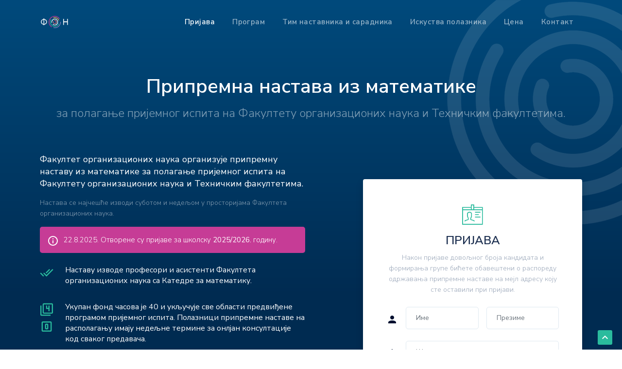

--- FILE ---
content_type: text/html
request_url: https://pripremna-nastava.fon.bg.ac.rs/
body_size: 8462
content:
<!DOCTYPE html>
<html lang="en" xmlns="http://www.w3.org/1999/html" xmlns="http://www.w3.org/1999/html">

<head>
    <meta charset="utf-8"/>
    <title>Припремна настава - Факултет организационих наука</title>
    <meta name="viewport" content="width=device-width, initial-scale=1.0">

    <link rel="shortcut icon" href="images/favicon.png">

    <!-- Bootstrap css-->
    <link href="css/bootstrap.min.css" type="text/css" rel="stylesheet">

    <!-- Icon-->
    <link href="css/materialdesignicons.min.css" type="text/css" rel="stylesheet">

    <link href="css/pe-icon-7-stroke.css" rel="stylesheet" type="text/css"/>

    <!-- tiny slider -->
    <link href="css/tiny-slider.css" rel="stylesheet">

    <!-- CUSTOM CSS -->
    <link href="css/style.css" rel="stylesheet" type="text/css">

    <!-- colors -->
    <link href="css/colors/default.css" rel="stylesheet" type="text/css" id="color-opt"/>


</head>

<body>


<!-- Navbar STart -->
<nav id="navbar" class="navbar navbar-expand-lg fixed-top navbar-custom sticky sticky-light ">
    <div class="container">
        <!-- Logo container-->
        <a class="navbar-brand logo text-uppercase" href="index.html">
            <img src="images/logo-fon-light-text.png"
                 class="logo-dark" alt="" height="28">
            <img src="images/logo-fon-dark.png"
                 class="logo-light" alt="" height="28">
        </a>

        <button class="navbar-toggler" type="button" data-bs-toggle="collapse" data-bs-target="#navbarCollapse"
                aria-controls="navbarCollapse" aria-expanded="false" aria-label="Toggle navigation">
            <span class="mdi mdi-menu"></span>
        </button>

        <div class="collapse navbar-collapse" id="navbarCollapse">
            <ul class="navbar-nav ms-auto" id="navbar-navlist">
                <li class="nav-item">
                    <a class="nav-link" href="#prijava">Пријава</a>
                </li>
                <li class="nav-item">
                    <a class="nav-link" href="#program">Програм</a>
                </li>
                <li class="nav-item">
                    <a class="nav-link" href="#tim">Тим наставника и сарадника</a>
                </li>

                <li class="nav-item">
                    <a class="nav-link" href="#iskustva">Искуства полазника</a>
                </li>


                <li class="nav-item">
                    <a class="nav-link" href="#cena">Цена</a>
                </li>

                <li class="nav-item">
                    <a class="nav-link" href="#kontakt">Контакт</a>
                </li>
            </ul>


        </div>

    </div>
    <!--end container-->
</nav>
<!--end navbar-->


<!-- start section -->
<section class="home bg-home position-relative" id="prijava"
         style="background: linear-gradient(180deg, rgba(1,74,124,1) 0%, rgba(0,43,81,1) 59%);">
    <div style="background: url('images/bg2.png') right top no-repeat ;">
        <div class="container home-one">
            <div class="row">
                <div class="col-12">
                    <div class="section-title text-center">

                        <h1 class="fw-semibold text-white">Припремна настава из математике</h1>
                        <p class="text-white-50 fs-24">за полагање пријемног испита на Факултету организационих наука и
                            Техничким
                            факултетима.</p>
                    </div>

                    <div class="row align-items-center">
                        <div class="col-lg-6 mb-5">
                            <h3 class="text-white mt-5 mb-3 fs-18">Факултет организационих наука организује припремну
                                наставу
                                из математике за полагање пријемног испита на Факултету организационих наука и Техничким
                                факултетима.</h3>

                            <p class="text-white-50 fs-14">Настава се најчешће изводи суботом и недељом у просторијама Факултета организационих наука.</p>


                            <p style="border-radius: 5px; padding: 15px; background: #C63C96 !important; "
                               class="text-white  fs-15 ">
                                <i class="mdi mdi mdi-information-outline text-white h4 "
                                   style="float:left; margin-right:10px; "></i>
                                22.8.2025. Отворене су пријаве за школску <b>2025/2026.</b> годину.</p>
                            <!--
                                                                                                                                            <p style="border-radius: 5px; padding: 10px; background: #C63C96 !important; " class="text-white  fs-15">
                                                                                                                                                <i class="mdi mdi-cast-education text-white h1 " style="float:left; margin-right:10px"></i>Преосталао је још 10 слободних места у VII групи. Настава за ову групу се одвија суботом и недељом на Факултету организационих наука. Пријаве су отворене до 6.5.2022.
                                                                                                                                            </p>


                                                                                                                                            <p style="border-radius: 5px; padding: 10px; background: #C63C96 !important; " class="text-white  fs-15">
                                                                                                                                                <i class="mdi mdi mdi-information-outline text-white h1 fs-22" style="float:left; margin-right:10px"></i>Остало је још 10 слободних места за припремну наставу у оквиру девете групе полазника.
                                                                                                                                            </p>
                                                                                                                                            -->
                            <div class="mt-4 d-flex">
                                <div class="faq-icon me-4">
                                    <i class="mdi mdi-check-all text-primary h3"></i>
                                </div>
                                <div class="ml-5">
                                    <h5 class="fs-16 mb-2 text-white">Наставу изводе професори и асистенти Факултета
                                        организационих наука са Катедре за математику.</h5>

                                </div>
                            </div>

                            <div class="mt-4 d-flex">
                                <div class="faq-icon me-4">
                                    <i class="mdi mdi-numeric-4-box-multiple-outline text-primary h3 d-inline"></i><i
                                        class="mdi mdi-numeric-0-box-outline text-primary h3 d-inline"></i>
                                </div>
                                <div class="ml-5">
                                    <h5 class="fs-16 mb-2 text-white">Укупан фонд часова је 40 и укључује све области
                                        предвиђене програмом пријемног испита. Полазници припремне наставе на
                                        располагању имају недељне термине за онлјан консултације код сваког
                                        предавача.</h5>

                                </div>
                            </div>
                            <div class="mt-4 d-flex">
                                <div class="faq-icon me-4">
                                    <i class="mdi mdi-format-list-checks text-primary h3 d-inline"></i>
                                </div>
                                <div class="ml-5">
                                    <h5 class="fs-16 mb-2 text-white">Полазници имају сталне провере знања током трајања
                                        припремне наставе кроз домаће задатке који се раде онлајн. На крају припремне
                                        наставе у посебном термину врши се завршна провера знања у виду теста. </h5>

                                </div>
                            </div>


                            <div class="mt-4 d-flex">
                                <div class="faq-icon me-4">
                                    <i class="mdi mdi-account-multiple text-primary h3"></i>
                                </div>
                                <div class="ml-5">
                                    <h5 class="fs-16 mb-2 text-white">Број места је ограничен бројем расположивих
                                        просторија на Факултету.
                                    </h5>

                                </div>
                            </div>

                            <div class="d-grid">
                                <a class="btn btn-warning py-2 mt-4 fs-24 text-white" href="https://math.fon.bg.ac.rs/raspored-pripremna-nastava">Распоред </a>
                            </div>


                        </div>
                        <div class="col-lg-5 offset-lg-1 mt-5" id="reserveSeat">
                            <div class="sub-form bg-white p-5 rounded text-center shadow">
                                <div class="form-top-icon">
                                    <i class="pe-7s-id text-primary fs-50"></i>
                                </div>
                                <h4 class="mt-2 text-dark fw-semibold"> ПРИЈАВА</h4>

                                <form action="https://math.fon.bg.ac.rs/index.php?action=registration&subaction=preparatory"
                                      id="preparatoryform" method="POST">
                                    <p class="text-muted fs-14"> Након пријаве довољног броја кандидата и формирања
                                        групе
                                        бићете
                                        обавештени о распореду одржавања припремне наставе на мејл адресу коју сте
                                        оставили
                                        при пријави.
                                    </p>
                                    <p class="text-primary fs-14 " style="display:none">Остало је још 10 слободних места
                                        за припремну наставу у оквиру девете групе полазника.</p>
                                    <div class="form-group d-flex mt-4 ">
                                        <div class="text-center rounded mt-2">
                                            <i class="mdi mdi-account fs-24"></i>
                                        </div>
                                        <input required type="text" name="firstname" id="firstName"
                                               class="form-control ms-3"
                                               placeholder="Име">
                                        <input required type="text" name="lastname" id="lastname"
                                               class="form-control ms-3"
                                               placeholder="Презиме">
                                    </div>
                                    <div class="form-group d-flex mt-4 ">
                                        <div class="text-center rounded mt-2">
                                            <i class="mdi mdi-school fs-24 mt-2"></i>
                                        </div>

                                        <input required type="text" name="school" id="school" class="form-control ms-3"
                                               placeholder="Школа">
                                    </div>

                                    <div class="form-group d-flex mt-4 ">
                                        <div class="text-center rounded mt-2">
                                            <i class="mdi mdi-cast-education fs-24 mt-2"></i>
                                        </div>


                                        <select required name="mode" id="mode" class="form-control ms-3">
                                            <option value="--" disabled selected>Начин праћења припремне наставе
                                            </option>
                                            <option value="На факултету" >На факултету</option>
                                            <!--<option value="Онлајн" disabled >Онлајн</option>-->
                                        </select>
                                    </div>

                                    <div class="form-group d-flex mt-4 ">
                                        <div class="text-center rounded mt-2">
                                            <i class="mdi mdi-email fs-24"></i>
                                        </div>

                                        <input required type="email" name="email" id="email" class="form-control ms-3"
                                               placeholder="Мејл адреса">
                                    </div>
                                    <div class="form-group d-flex mt-4 ">
                                        <div class="text-center rounded mt-2">
                                            <i class="mdi mdi-phone fs-24 mt-2"></i>
                                        </div>

                                        <input required type="text" name="phone" id="phone" class="form-control ms-3"
                                               placeholder="Телефон">
                                    </div>


                                    <div class="form-group d-flex mt-4 ">
                                        <div class="text-center rounded mt-2 col-4">
                                            <p class="text-muted mt-1">235 + 354 = </p>
                                        </div>

                                        <input required type="text" name="average_mark_math" id="average_mark_math"
                                               class="form-control ms-3 "
                                               placeholder="Сигурносна провера">

                                    </div>

                                    <div class="d-grid">
                                        <button class="btn btn-primary py-2 mt-4" type="submit">Пошаљи пријаву</button>
                                    </div>
                                </form>
                            </div>
                        </div>
                    </div>
                </div>
            </div>
            <a href="#features" class="scrollto d-none d-lg-block">
                <p class="scrollto-arrow avatar-md bg-primary text-center rounded-circle">
                    <i class="mdi mdi-chevron-down fs-30 text-white"></i>
                </p>
            </a>
        </div>
        <!-- </div> -->
    </div>
</section>

<div class="container">
    <div class="row d-lg-block d-none">
        <div class="col-lg-6">

            <div class="row">
                <div class="col-lg-4">
                    <img src="images/logo-fon-light-text.png"
                         style="width:120px;filter:saturate(0);" alt="" class="img-fluid mt-4">
                </div>
                <div class="col-lg-4">
                    <img src="images/novi-logo-CIR.png" alt="" style="filter:saturate(0);"
                         class="img-fluid mt-4">
                </div>


            </div>
        </div>
    </div>
</div>
<!-- end section -->


<!-- start section -->
<section class="features" id="program"
         style="background: url(images/home/home-20.png) no-repeat; background-size: cover">
    <div class="container">
        <div class="row justify-content-center ">
            <div class="col-lg-11 my-5 my-lg-0 pt-5 pt-lg-0">
                <div class="section-title text-center">

                    <h2 class="fw-semibold mt-5 mt-lg-0">Програм припремне наставе</h2>

                </div>
                <!-- </div> -->
            </div>
        </div>

        <div class="row align-items-center features-border">
            <div class="col-lg-6 mt-0 mt-lg-5 pt-0 pt-lg-5">
                <div class="features-1 position-relative">
                    <img src="images/features/pripremna.png" alt="" class="img-fluid w-100">

                    <div class="media-box d-inline-block d-sm-block d-none">
                        <div class="youtube shadow px-4">
                            <div class="youtube-icon ">

                                <h6 class="mb-0 fw-semibold"><img src="images/teams.png"
                                                                  style="width: 50px; padding: 5px; border-radius: 3px;margin-top:5px;">
                                    Консултације</h6>
                                <p class=" fs-12 fw-light">Недељни термини консултација <br> код сваког предавача.</p>
                            </div>
                        </div>

                        <div class="trungga shadow p-3">
                            <div class="row align-items-center">

                                <div class="col-12">
                                    <h6 class="fw-semibold"> 40 часова <img src="images/fon-logo.png"
                                                                            style="width: 70px;height: auto; padding: 5px; border-radius: 3px; float:right">
                                    </h6>

                                    <p class=" fs-12 mb-0 fw-light">Настава се углавном <br> одржава током викенда у
                                        просторијама
                                        <br> Факултета организационих наука.
                                    </p>

                                </div>
                            </div>
                        </div>

                        <div class="rating shadow p-3">

                            <h6 class="fw-semibold"><i class="mdi mdi-check-all fs-32 text-warning"></i> Домаћи задаци
                            </h6>

                            <div class="rating-star fs-12 fw-light">
                                Сталне провере знања током трајања припремне наставе.

                            </div>
                        </div>

                        <div class="document shadow p-3">
                            <div class="row align-items-center">
                                <div class="col-4">
                                    <div class="doc-icon text-success">
                                        <i class="mdi mdi-file-multiple-outline fs-48"></i>
                                    </div>
                                </div>
                                <div class="col-8 ps-3">
                                    <h6 class="fw-semibold">Завршни тест</h6>
                                    <p class="fw-light fs-12 mb-0">На крају припремне<br> наставе врши се <br>завршна
                                        провера<br> знања у виду теста. </p>

                                </div>
                            </div>
                        </div>
                    </div>

                </div>
            </div>

            <!-- end col -->

            <div class="col-lg-5 offset-lg-1">
                <div class="features-box mt-4">


                    <p class="mt-3 mt-sm-5  fs-15 fw-normal"><span class="text-primary">Укупан фонд часова је 40</span>
                        и укључује све области предвиђене програмом пријемног испита.</p>

                    <div class="features-contant">
                        <div class="d-flex">
                            <h3></h3>
                        </div>

                        <div class="d-flex fs-16 fw-normal">

                            <ul class="teme">
                                <li>Бројни изрази. Изрази. Процентни рачун.</li>
                                <li>Функције. Квадратне једначине и неједначине.</li>
                                <li>Ирационалне једначине и неједначине. Полиноми.</li>
                                <li>Експоненцијалне и логаритамске једначине и неједначине.</li>
                                <li>Тригонометрија.</li>
                                <li>Планиметрија.</li>
                                <li>Примена тригонометрије у геометрији. Стереометрија.</li>
                                <li>Прогресије и аналитичка геометрија.</li>
                                <li>Комбинаторика. Биномна формула.</li>
                                <li>Eкстремне вредности функције.</li>
                            </ul>
                        </div>

                    </div>

                </div>
            </div>
            <!-- end col -->

            <div class="col-lg-12 mt-5">

                <p class="text-center fw-normal">Настава се најчешће изводи <span class="text-warning">суботом и недељом на Факултету организационих наука</span>.<br>Полазници имају <span class="text-primary"> сталне провере знања </span>
                    током трајања припремне наставе кроз домаће задатке који се раде онлајн.<br> На крају припремне
                    наставе у посебном термину врши се <span class="text-secondary">завршна провера знања</span> у виду теста.

                </p>

            </div>


        </div>
        <!-- end row -->
    </div>
    <!-- end container -->
</section>
<!-- end section -->


<!-- Start Team -->
<section id="tim" class=" bg-light section">
    <div class="container">
        <div class="row justify-content-center">
            <div class="col-lg-11">
                <div class="section-title text-center">

                    <h2 class="mt-3">Tим наставника и сарадника</h2>
                    <p class="fw-normal">Наставу изводе <span class="text-primary">професори и асистенти Факултета организационих
                        наука</span> са Катедре
                        за математику. Полазници
                        припремне наставе на располагању имају <span class="text-secondary">недељне термине за консултације</span>
                        код сваког
                        предавача.</p>
                </div>
                <!-- </div> -->
            </div>
        </div>

        <div class="row justify-content-md-center">


            <div class="col-lg-2 col-md-6 col-sm-6 col-6 offset-sm-0 offset-3 mt-4 pt-2">
                <div class="team-concept rounded text-center  ">
                    <div class="team-image position-relative">
                        <img src="images/team/2.jpg" class="img-fluid rounded-top w-100" alt="">
                        <div class="badge bg-primary fw-semibold position-absolute top-0 end-0 me-1 mt-1"
                             style="letter-spacing: 2px;">Ванредни професор
                        </div>
                        <div class="team-overlay bg-white text-center">
                            <ul class="list-unstyled social-icon mb-0">
                                <li class="list-inline-item avatar-sm"><a
                                        href="https://scholar.google.com/citations?user=CHhmYlQAAAAJ&hl=sr&oi=sra">
                                    <i class="mdi mdi-school"></i></a>
                                </li>
                                <li class="list-inline-item avatar-sm"><a href="mailto:nebojsa.nikolic@fon.bg.ac.rs">
                                    <i class="mdi mdi-email"></i></a>
                                </li>

                            </ul>
                        </div>
                    </div>
                    <div class="content pt-4 pb-4">
                        <h4 class="name  mb-0">Др Небојша <br> Николић</h4><span class="text-muted fw-light">ванредни професор</span>

                    </div>
                </div>
                <!--end team-concept-->
            </div>

            <div class="col-lg-2 col-md-6 col-sm-6 col-6 offset-sm-0 offset-3 mt-4 pt-2">
                <div class="team-concept rounded text-center  ">
                    <div class="team-image position-relative">
                        <img src="images/team/5.jpg" class="img-fluid rounded-top w-100" alt="">
                        <div class="badge bg-primary fw-semibold position-absolute top-0 end-0 me-1 mt-1"
                             style="letter-spacing: 2px;">Асистент
                        </div>
                        <div class="team-overlay bg-white text-center">
                            <ul class="list-unstyled social-icon mb-0">

                                <li class="list-inline-item avatar-sm"><a href="mailto:nada.mladenovic@fon.bg.ac.rs">
                                    <i class="mdi mdi-email"></i></a>
                                </li>

                            </ul>
                        </div>
                    </div>
                    <div class="content pt-4 pb-4">
                        <h4 class="name  mb-0">Нада <br>Младеновић</h4><span class="text-muted fw-light">aсистент</span>

                    </div>
                </div>
                <!--end team-concept-->
            </div>
            <div class="col-lg-2 col-md-6 col-sm-6 col-6 offset-sm-0 offset-3 mt-4 pt-2 ">
                <div class="team-concept rounded text-center  ">
                    <div class="team-image position-relative">
                        <img src="images/team/1.jpg" class="img-fluid rounded-top w-100" alt="">
                        <div class="badge bg-primary fw-semibold position-absolute top-0 end-0 me-1 mt-1"
                             style="letter-spacing: 2px;">Доцент
                        </div>
                        <div class="team-overlay bg-white text-center">
                            <ul class="list-unstyled social-icon mb-0">
                                <li class="list-inline-item avatar-sm"><a
                                        href="https://scholar.google.com/citations?user=7dljk8YAAAAJ&hl=sr&oi=ao">
                                    <i class="mdi mdi-school"></i></a>
                                </li>
                                <li class="list-inline-item avatar-sm"><a href="http://math.fon.bg.ac.rs/boricic">
                                    <i class="mdi mdi-web"></i></a>
                                </li>
                                <li class="list-inline-item avatar-sm"><a href="mailto:marija.boricic@fon.bg.ac.rs">
                                    <i class="mdi mdi-email"></i></a>
                                </li>

                            </ul>
                        </div>
                    </div>
                    <div class="content pt-4 pb-4">
                        <h4 class="name  mb-0">Др Марија Боричић <br> Јоксимовић</h4><span class="text-muted fw-light">доцент</span>

                    </div>
                </div>
                <!--end team-concept-->
            </div>


            <div class="col-lg-2 col-md-6 col-sm-6 col-6 offset-sm-0   mt-4 pt-2">
                <div class="team-concept rounded text-center  ">
                    <div class="team-image position-relative">
                        <img src="images/team/9.jpg" class="img-fluid rounded-top w-100" alt="">
                        <div class="badge bg-primary fw-semibold position-absolute top-0 end-0 me-1 mt-1"
                             style="letter-spacing: 2px;">Асистент
                        </div>
                        <div class="team-overlay bg-white text-center">
                            <ul class="list-unstyled social-icon mb-0">
                                <li class="list-inline-item avatar-sm"><a
                                        href="https://scholar.google.com/citations?user=MqyoG3AAAAAJ&hl=sr&oi=ao">
                                    <i class="mdi mdi-school"></i></a>
                                </li>
                                <li class="list-inline-item avatar-sm"><a href="http://math.fon.bg.ac.rs/dzamic">
                                    <i class="mdi mdi-web"></i></a>
                                </li>
                                <li class="list-inline-item avatar-sm"><a href="mailto:dusan.dzamic@fon.bg.ac.rs">
                                    <i class="mdi mdi-email"></i></a>
                                </li>

                            </ul>
                        </div>
                    </div>
                    <div class="content pt-4 pb-4">
                        <h4 class="name  mb-0">Др Душан <br> Џамић</h4><span class="text-muted fw-light">доцент</span>

                    </div>
                </div>
                <!--end team-concept-->
            </div>
            <div class="col-lg-2 col-md-6 col-sm-6 col-6 offset-sm-0 offset-3 mt-4 pt-2">
                <div class="team-concept rounded text-center  ">
                    <div class="team-image position-relative">
                        <img src="images/team/7.jpg" class="img-fluid rounded-top w-100" alt="">
                        <div class="badge bg-primary fw-semibold position-absolute top-0 end-0 me-1 mt-1"
                             style="letter-spacing: 2px;">Асистент
                        </div>
                        <div class="team-overlay bg-white text-center">
                            <ul class="list-unstyled social-icon mb-0">
                                <li class="list-inline-item avatar-sm"><a href="http://math.fon.bg.ac.rs/brkovic">
                                    <i class="mdi mdi-web"></i></a>
                                </li>
                                <li class="list-inline-item avatar-sm"><a href="mailto:brkovic.vukasin@fon.bg.ac.rs">
                                    <i class="mdi mdi-email"></i></a>
                                </li>

                            </ul>
                        </div>
                    </div>
                    <div class="content pt-4 pb-4">
                        <h4 class="name  mb-0">Вукашин <br> Брковић</h4><span
                            class="text-muted fw-light">aсистент</span>

                    </div>
                </div>
                <!--end team-concept-->
            </div>

            <div class="col-lg-2 col-md-6 col-sm-6 col-6 offset-sm-0 offset-3 mt-4 pt-2">
                <div class="team-concept rounded text-center  ">
                    <div class="team-image position-relative">
                        <img src="images/team/6.jpg" class="img-fluid rounded-top w-100" alt="">
                        <div class="badge bg-primary fw-semibold position-absolute top-0 end-0 me-1 mt-1"
                             style="letter-spacing: 2px;">Асистент
                        </div>
                        <div class="team-overlay bg-white text-center">
                            <ul class="list-unstyled social-icon mb-0">

                                <li class="list-inline-item avatar-sm"><a href="mailto: jelena.djordjevic@fon.bg.ac.rs">
                                    <i class="mdi mdi-email"></i></a>
                                </li>

                            </ul>
                        </div>
                    </div>
                    <div class="content pt-4 pb-4">
                        <h4 class="name  mb-0">Јелена <br> Ђорђевић</h4><span
                            class="text-muted fw-light">aсистент</span>

                    </div>
                </div>
                <!--end team-concept-->
            </div>

            <div class="col-lg-2 col-md-6 col-sm-6 offset-sm-0 col-6 offset-3  mt-4 pt-2">
                <div class="team-concept rounded text-center  ">
                    <div class="team-image position-relative">
                        <img src="images/team/8.jpg" class="img-fluid rounded-top w-100" alt="">
                        <div class="badge bg-primary fw-semibold position-absolute top-0 end-0 me-1 mt-1"
                             style="letter-spacing: 2px;">Сарадник у настави
                        </div>
                        <div class="team-overlay bg-white text-center">
                            <ul class="list-unstyled social-icon mb-0">

                                <li class="list-inline-item avatar-sm"><a href="mailto:djordje.jovanovic@fon.bg.ac.rs">
                                    <i class="mdi mdi-email"></i></a>
                                </li>

                            </ul>
                        </div>
                    </div>
                    <div class="content pt-4 pb-4">
                        <h4 class="name  mb-0">Ђорђе <br> Јовановић</h4><span class="text-muted fw-light">сарадник у настави</span>

                    </div>
                </div>
                <!--end team-concept-->
            </div>
            <div class="col-lg-2 col-md-6 col-sm-6 offset-sm-0 col-6 offset-3  mt-4 pt-2">
                <div class="team-concept rounded text-center  ">
                    <div class="team-image position-relative">
                        <img src="images/team/11.jpg" class="img-fluid rounded-top w-100" alt="">
                        <div class="badge bg-primary fw-semibold position-absolute top-0 end-0 me-1 mt-1"
                             style="letter-spacing: 2px;">Асистент
                        </div>
                        <div class="team-overlay bg-white text-center">
                            <ul class="list-unstyled social-icon mb-0">
                                <li class="list-inline-item avatar-sm"><a
                                        href="https://scholar.google.com/citations?user=OWO1VnoAAAAJ&hl=en&oi=ao">
                                    <i class="mdi mdi-school"></i></a>
                                </li>
                                <li class="list-inline-item avatar-sm"><a href="mailto:danijel.aleksic@fon.bg.ac.rs">
                                    <i class="mdi mdi-email"></i></a>
                                </li>

                            </ul>
                        </div>
                    </div>
                    <div class="content pt-4 pb-4">
                        <h4 class="name  mb-0">Данијел <br> Алексић</h4><span class="text-muted fw-light">асистент</span>

                    </div>
                </div>
                <!--end team-concept-->
            </div>
            <div class="col-lg-2 col-md-6 col-sm-6 offset-sm-0 col-6 offset-3  mt-4 pt-2">
                <div class="team-concept rounded text-center  ">
                    <div class="team-image position-relative">
                        <img src="images/team/13.jpg" class="img-fluid rounded-top w-100" alt="">
                        <div class="badge bg-primary fw-semibold position-absolute top-0 end-0 me-1 mt-1"
                             style="letter-spacing: 2px;">Сарадник у настави
                        </div>
                        <div class="team-overlay bg-white text-center">
                            <ul class="list-unstyled social-icon mb-0">

                                <li class="list-inline-item avatar-sm"><a href="mailto:dunja.prokic@fon.bg.ac.rs">
                                    <i class="mdi mdi-email"></i></a>
                                </li>

                            </ul>
                        </div>
                    </div>
                    <div class="content pt-4 pb-4">
                        <h4 class="name  mb-0">Дуња <br> Прокић</h4><span class="text-muted fw-light">сарадник у настави</span>

                    </div>
                </div>
                <!--end team-concept-->
            </div>
            <div class="col-lg-2 col-md-6 col-sm-6 col-6 offset-sm-0 offset-3 mt-4 pt-2 ">
                <div class="team-concept rounded text-center  ">
                    <div class="team-image position-relative">
                        <img src="images/team/12.jpg" class="img-fluid rounded-top w-100" alt="">
                        <div class="badge bg-primary fw-semibold position-absolute top-0 end-0 me-1 mt-1"
                             style="letter-spacing: 2px;">Ванредни професор
                        </div>
                        <div class="team-overlay bg-white text-center">
                            <ul class="list-unstyled social-icon mb-0">
                                <li class="list-inline-item avatar-sm"><a
                                        href="https://scholar.google.com/citations?user=-CaugxMAAAAJ&hl=en">
                                    <i class="mdi mdi-school"></i></a>
                                </li>
                                <li class="list-inline-item avatar-sm"><a href="mailto:bogdana.stanojevic@fon.bg.ac.rs">
                                    <i class="mdi mdi-email"></i></a>
                                </li>

                            </ul>
                        </div>
                    </div>
                    <div class="content pt-4 pb-4">
                        <h4 class="name  mb-0">Др Богдана <br> Станојевић</h4><span class="text-muted fw-light">ванредни професор</span>

                    </div>
                </div>
                <!--end team-concept-->
            </div>
            <div class="col-lg-2 col-md-6 col-sm-6 col-6 offset-sm-0 offset-3  mt-4 pt-2">
                <div class="team-concept rounded text-center  ">
                    <div class="team-image position-relative">
                        <img src="images/team/10.jpg" class="img-fluid rounded-top w-100 saradnik" style="" alt="">
                        <div class="badge bg-primary fw-semibold position-absolute top-0 end-0 me-1 mt-1"
                             style="letter-spacing: 2px;">Aдминистративни сарадник
                        </div>
                        <div class="team-overlay bg-white text-center ">
                            <ul class="list-unstyled social-icon mb-0">
                                <li class="list-inline-item avatar-sm"><a href="tel:+ 381 69 889 32 21">
                                    <i class="mdi mdi-phone "></i></a>
                                </li>
                                <li class="list-inline-item avatar-sm"><a
                                        href="mailto:snezana.stancic.zozi@fon.bg.ac.rs">
                                    <i class="mdi mdi-email"></i></a>
                                </li>

                            </ul>
                        </div>
                    </div>
                    <div class="content pt-4 pb-4 ">
                        <h4 class="name  mb-0">Снежана <br> Станчић Зози</h4>
                        <span class="text-muted fw-light">административни сарадник</span>

                    </div>
                </div>
                <!--end team-concept-->
            </div>
            <!--end col-->

            <!--end col-->
        </div>
        <!--end row-->
    </div>
    <!--end container-->
</section>
<!--end section-->
<!-- End Team -->


<!-- start section -->
<section class="testimonials bg-white section" id="iskustva"
         style="background: url(images/home/overlay-7.png) no-repeat; background-size: cover">
    <div class="container ">
        <div class="row justify-content-center">
            <div class="col-lg-8 mb-5">
                <div class="section-title text-center">

                    <h2 class="mt-3">Искуства полазника припремне наставе</h2>
                    <p class="fw-normal"></p>
                </div>
            </div>
        </div>


        <div class="row">
            <div class="col-lg-4 col-md-6">
                <div class="position-relative">
                    <img src="images/1.jpg" alt="" class="img-fluid w-100">
                    <div class="secound-image d-none d-md-block">
                        <img src="images/2.jpg" alt="" class="img-fluid">
                    </div>
                </div>

            </div>
            <div class="col-lg-7 offset-lg-1">
                <div id="carouselExampleIndicators" class="carousel slide" data-bs-ride="carousel">
                    <div class="carousel-indicators testi-indicators">

                        <button type="button" class="active d-block" data-bs-target="#carouselExampleIndicators"
                                data-bs-slide-to="0" aria-current="true" aria-label="Slide 1">
                            <img src="images/testi/c-1.jpg" alt="" class=" img-fluid rounded mx-auto d-block">
                        </button>

                        <button type="button" data-bs-target="#carouselExampleIndicators" data-bs-slide-to="1"
                                aria-label="Slide 2">
                            <img src="images/testi/c-3.jpg" alt="" class=" img-fluid rounded mx-auto d-block">
                        </button>

                        <button type="button" data-bs-target="#carouselExampleIndicators" data-bs-slide-to="2"
                                class="" aria-label="Slide 3">
                            <img src="images/testi/c-2.jpg" alt="" class=" img-fluid rounded mx-auto d-block">
                        </button>

                        <button type="button" data-bs-target="#carouselExampleIndicators" data-bs-slide-to="3"
                                aria-label="Slide 4">
                            <img src="images/testi/c-5.jpg" alt="" class=" img-fluid rounded mx-auto d-block">
                        </button>


                    </div>
                    <div class="carousel-inner mt-5 mt-lg-5 fw-normal">
                        <div class="carousel-item active">
                            <i class="mdi mdi-format-quote-open quote-icon text-primary"></i>
                            <p class="minh-200">Припремна настава за пријемни испит ми је била од велике помоћи,
                                примарно јер професори
                                који је реализују указују на честе грешке које се праве и “трикове” које постоје у
                                задацима. Једног од њих сам се и сетила, када сам застала на неком од задатака током
                                пријемног, и тад сам схватила од колике ми је користи припрема била. Прелазе се задаци
                                из збирке која је намењена за пријемни испит на нашем факултету, и слични задаци и
                                долазе. Такође, припремна настава је од користи јер имамо прилику да се упознамо са
                                професорима који ће нам током студија предавати.</p>

                            <p class="mt-4 cname"><strong class="fs-20 text-primary">Дуња Тиквицки </strong><br>
                                <span class="fs-14 text-muted">студент четврте године,<br> студијски програм Информациони системи и технологије</span>
                            </p>

                        </div>
                        <div class="carousel-item ">
                            <i class="mdi mdi-format-quote-open quote-icon text-primary"></i>
                            <p class="minh-200">Припреме из математике на Факултету организационих наука су биле сјајно
                                место да започнем свој пут на факултету. Након 40 одржаних часова, у потпуности се пређе
                                градиво предвиђено за пријемни испит. Поред стеченог знања, такође сам имао прилику да
                                се упознам са факултетом, али и начином предавања професора и асистената са којима сам
                                се сусрео већ на првој години студија.</p>

                            <p class="mt-4 cname"><strong class="fs-20 text-primary">Милош Нинковић</strong> <br>
                                <span class="fs-14 text-muted">студент прве године мастер академских студија,<br> студијски програм Информациони системи и
                                    технологије</span></p>

                        </div>
                        <div class="carousel-item">
                            <i class="mdi mdi-format-quote-open quote-icon text-primary"></i>
                            <p class="minh-200">Припремна настава је била врло добро организована и покрила је све
                                области које су се
                                касније појавиле на самом пријемном испиту. То је јединствена прилика да се о пријемном
                                испиту чује нешто од самих професора који га састављају и такође прилика да се упозна
                                факултет и самим тим смањи трема.</p>

                            <p class="mt-4 cname"><strong class="fs-20 text-primary">Мина Марковић</strong> <br>
                                <span class="fs-14 text-muted">студент треће године, <br> студијски програма Информациони системи и технологије</span>
                            </p>

                        </div>


                        <div class="carousel-item">
                            <i class="mdi mdi-format-quote-open quote-icon text-primary"></i>
                            <p class="minh-200">Припремна настава ми је помогла да упишем ФОН на терет буџета. Часови су
                                били веома
                                корисни, пре свега због чињенице да су на часовима рађени задаци који су суштински веома
                                слични ономе што долази на пријемном испиту. Такође, план рада је веома ефективан, с
                                обзиром да смо сваку област почињали уводом у базичне појмове и задатке, па онда
                                настављали ка комплекснијим темама. </p>

                            <p class="mt-4 cname"><strong class="fs-20 text-primary">Александар Трифуњагић</strong> <br>

                                <span class="fs-14 text-muted">дипломирани инжењер организационих наука, <br> студијски програм Менаџмент и
                                    организација</span></p>

                        </div>
                    </div>
                </div>

            </div>
        </div>
    </div><!--end container-->
</section>
<!-- end section -->


<!-- start section -->
<section class="section bg-light" id="cena">
    <div class="container">
        <div class="row justify-content-center">
            <div class="col-lg-11">
                <div class="section-title text-center mt-5 mt-lg-0">

                    <h2 class="mt-3">Цена курса</h2>
                    <p class="fw-normal"> Накнада за похађање припремне наставе из математике се може уплатити <span
                            class="text-primary">у целини</span> или <span class="text-secondary">у две рате</span>.<br>
                        Уплатницу је важно сачувати и донети на први час. </p>
                </div>
                <!-- </div> -->
            </div>
        </div>
        <div class="pricing">
            <div class="row align-items-center ">
                <div class="col-lg-6 mt-4">
                    <div class="pricing-box bg-primary text-white p-4">
                        <div class="row align-items-center">
                            <div class="col-2">
                                <i class="mdi mdi-numeric-1-box fs-36 price-check text-white"></i>
                            </div>
                            <div class="col-5">
                                <h5 class="text-white fw-semibold mb-0 text-white">Уплата у целини</h5>

                            </div>
                            <div class="col-5">
                                <span class="fs-30  text-white"><strong>33 000 РСД</strong> </span>
                            </div>
                        </div>
                    </div>

                    <div class="pricing-box box2 bg-secondary p-4 mt-4">
                        <div class="row align-items-center">
                            <div class="col-2">
                                <i class="mdi mdi-numeric-2-box fs-36 price-check text-white"></i>
                            </div>

                            <div class="col-5">
                                <h5 class="text-white fw-semibold mb-0">Уплата у две рате</h5>
                                <p class="text-white">прва рата 20 000 РСД <br> друга рата 16 000 РСД</p>
                            </div>
                            <div class="col-5">
                                <span class="fs-30 text-white"><strong>36 000 RСД</strong></span>
                            </div>
                        </div>
                    </div>

                </div>
                <div class="col-lg-6 mt-4">


                    <div class=" bg-white p-4  fs-15 " style="border-radius: 5px; ">

                        <h5 style="text-align: right">Подаци за уплату</h5>
                        <table class="uplatnica ">
                            <tbody>
                            <tr>
                                <td style="vertical-align: top">Прималац: &nbsp;
                                </td>
                                <td>Иновациони центар<br> Факултета организационих наука,<br> Јове Илића 154, Београд
                                </td>
                            </tr>
                            <tr>
                                <td>Жиро рачун:</td>
                                <td>160-312317-48</td>
                            </tr>
                            <tr>
                                <td>Позив на број:&nbsp;</td>
                                <td>38</td>
                            </tr>
                            <tr style="border-bottom:0;">
                                <td>Сврха уплате: &nbsp;&nbsp;</td>
                                <td>"Накнада за припремну наставу из математике".</td>
                            </tr>
                            </tbody>
                        </table>


                    </div>

                </div>

            </div>
        </div>
        <p class="fw-normal mt-4 text-center">Учесници припремне наставе имаjу <span class="text-primary">попуст од 30% за пробни пријемни испит</span>,
            који се традиционално одржава
            неколико дана пре самог пријемног испита из математике. Више информација о терминима одржавања као и о упису
            на Факултет организационих наука можете пронаћи <a class="text-secondary"
                                                               href="http://upis.fon.bg.ac.rs/oas"
                                                               target="_blank">овде</a>.</p>
    </div>
</section>
<!-- end section -->

<!-- start section -->
<section class="section" id="kontakt">
    <div class="container">
        <div class="row justify-content-center">
            <div class="col-lg-8">
                <div class="section-title text-center">

                    <h2 class="mt-3">Контакт</h2>

                </div>
                <!-- </div> -->
            </div>
        </div>
        <div class="row align-items-center mt-5 pt-2">
            <div class="col-lg-8" style="">

                <div class="mapa"><a href="#" data-bs-toggle="modal" data-bs-target="#mapmodal"><img
                        src="images/mapa-m.png" style="width: 100%;"></a></div>
                <div class="modal fade  " id="mapmodal" tabindex="-1" aria-labelledby="mapmodal" aria-hidden="true">
                    <div class="modal-dialog modal-xl">
                        <div class="modal-content">
                            <div class="modal-header">
                                <h5 class="modal-title" id="mapmodal">Мапа</h5>
                                <button type="button" class="btn-close" data-bs-dismiss="modal"
                                        aria-label="Close"></button>
                            </div>
                            <div class="modal-body text-center">
                                <img src="images/mapa.png" class="img-fluid">
                            </div>

                        </div>
                    </div>
                </div>
            </div>

            <div class="col-lg-4" style="border-left: 1px solid #EEE !important;">
                <div class="mt-4">

                    <img src="images/pripremna.png" class="img-fluid w-75">
                    <div class="mt-4 pt-1 ">

                        <div class="d-flex mt-3">
                            <i class="mdi mdi-phone text-primary fs-36"></i>
                            <div class="flex-1 ps-3">

                                <p class="text-muted mb-0 fw-normal"><a href="tel:+ 381 69 889 32 21"
                                                                        class="text-primary">+ 381 69 889 32 21</a></p>
                                <p class="text-muted mb-0 fs-13 fw-normal"> од 09:00 до 15:00 </p>

                            </div>


                        </div>
                        <div class="col-md-3">
                            <div class="d-flex mt-3">
                                <i class="mdi mdi-email text-primary fs-36"></i>
                                <div class="flex-1 ps-3">
                                    <p class="text-muted pt-3"><a class="text-primary fw-normal"
                                                                  href="mailto:snezana.stancic.zozi@fon.bg.ac.rs">snezana.stancic.zozi@fon.bg.ac.rs</a>
                                    </p>
                                </div>
                            </div>
                        </div>


                    </div>
                </div>
            </div>


        </div>
    </div>

</section>
<!-- end section -->

<footer class=" py-5" style="background: linear-gradient(180deg, rgba(1,74,124,1) 0%, rgba(0,43,81,1) 59%);">
    <div class="container-fluid">


        <div class="container">


            <p class="mb-0 mt-0 text-center fs-15 text-white fw-light">©
                <script>document.write(new Date().getFullYear())</script>
                Факултет организационих наука, Универзитет у Београду.
            </p>
        </div>
    </div>
</footer>


<a href="#home" data-scroll="" class="back-to-top" id="back-to-top" style="display: inline; line-height: 30px;"> <i
        class="mdi mdi-chevron-up fs-24 text-white"> </i> </a>


<!-- javascript -->
<script src="js/jquery.js"></script>
<script src="js/bootstrap.bundle.min.js"></script>
<script src="js/smooth-scroll.polyfills.min.js"></script>
<script src="js/gumshoe.polyfills.min.js"></script>

<!-- custom js -->
<script type="text/javascript" src="js/app.js"></script>
<!-- Global site tag (gtag.js) - Google Analytics -->



<script type="text/javascript">
    //$("#preparatoryform :input").prop("disabled", true);
</script>


</body>

</html>

--- FILE ---
content_type: text/css
request_url: https://pripremna-nastava.fon.bg.ac.rs/css/style.css
body_size: 6837
content:
@import url("https://fonts.googleapis.com/css2?family=Nunito+Sans:ital,wght@0,200;0,300;0,400;0,600;1,200;1,300;1,400&display=swap");
body {
  font-family: "Nunito Sans", sans-serif;
  color: #000f2f;
  font-size: 16px;
  font-weight: 300;
}

h1,
h2,
h3,
h4,
h5,
h6 {
  font-family: "Nunito Sans", sans-serif;
  line-height: 1.4;
}

a {
  text-decoration: none;
  outline: none;
}

p {
  line-height: 1.6;
}

html {
  scroll-padding-top: 40px;
  scroll-behavior: smooth;
}

.row > * {
  position: relative;
}

/*******color Loop*******/
.text-primary {
  color: #e08a21 !important;
}

.bg-primary {
  background-color: #e08a21 !important;
}

.text-secondary {
  color: #C63C96 !important;
}

.bg-secondary {
  background-color: #C63C96 !important;
}

.text-success {
  color: #1abc9c !important;
}

.bg-success {
  background-color: #1abc9c !important;
}

.text-info {
  color: #002b51  !important;
}

.bg-info {
  background-color: #002b51  !important;
}

.text-warning {
  color: #ffcd00 !important;
}

.bg-warning {
  background-color: #ffcd00 !important;
}

.text-danger {
  color: #ef4b4b !important;
}

.bg-danger {
  background-color: #ef4b4b !important;
}

.text-light {
  color: #fbfbff !important;
}

.bg-light {
  background-color: #fbfbff !important;
}

.text-dark {
  color: #1c2f50 !important;
}

.bg-dark {
  background-color: #1c2f50 !important;
}

.text-muted {
  color: #9da9bb !important;
}

.bg-muted {
  background-color: #9da9bb !important;
}

.text-white {
  color: #ffffff !important;
}

.bg-white {
  background-color: #ffffff !important;
}

.section {
  padding-top: 120px;
  padding-bottom: 120px;
  position: relative;
}

/*******font-size*******/
.fs-10 {
  font-size: 10px !important;
}

.fs-11 {
  font-size: 11px !important;
}

.fs-12 {
  font-size: 12px !important;
}

.fs-13 {
  font-size: 13px !important;
}

.fs-14 {
  font-size: 14px !important;
}

.fs-15 {
  font-size: 15px !important;
}

.fs-16 {
  font-size: 16px !important;
}

.fs-17 {
  font-size: 17px !important;
}

.fs-18 {
  font-size: 18px !important;
}

.fs-19 {
  font-size: 19px !important;
}

.fs-20 {
  font-size: 20px !important;
}

.fs-21 {
  font-size: 21px !important;
}

.fs-22 {
  font-size: 22px !important;
}

.fs-23 {
  font-size: 23px !important;
}

.fs-24 {
  font-size: 24px !important;
}

.fs-30 {
  font-size: 30px !important;
}

.fs-36 {
  font-size: 36px !important;
}

.fs-48 {
  font-size: 48px !important;
}

.fs-50 {
  font-size: 50px !important;
}

/*******font-weight*******/
.fw-200 {
  font-weight: 200;
}

.fw-medium {
  font-weight: 600;
}

.fw-semibold {
  font-weight: 700;
}

.box-shadow {
  box-shadow: #7d7d7d 0px 4px 20px;
}

.ls-1 {
  letter-spacing: 1px;
}

.bg-overlay {
  background-color: rgba(21, 40, 66, 0.65);
  position: absolute;
  top: 0;
  right: 0;
  left: 0;
  bottom: 0;
  width: 100%;
  height: 100%;
}

.avatar-sm {
  height: 30px;
  width: 30px;
  line-height: 30px;
}

.avatar {
  height: 40px;
  width: 40px;
  line-height: 40px;
}

.avatar-md {
  height: 50px;
  width: 50px;
  line-height: 50px;
}

.avatar-lg {
  height: 80px;
  width: 80px;
  line-height: 80px;
}

.bg-lightblue {
  background-color: rgba(62, 114, 210, 0.65);
}

.modal .modal-dialog .btn-close {
  width: 26px;
  height: 26px;
  background-color: #fff;
  border-radius: 5px;
  position: absolute;
  top: 10px;
  right: 10px;
  z-index: 3;
  opacity: 0;
  transition: all 0.3s ease-in-out;
}
.modal .modal-dialog:hover .btn-close {
  opacity: 0.5;
}

@media (max-width: 992px) {
  .section {
    padding-top: 80px;
    padding-bottom: 80px;
  }
}
.btn {
  padding: 12px 28px;
  font-size: 15px;
  font-weight: 600;
  transition: all 0.5s;
  border: 1px solid #1c2f50;
  overflow: hidden;
  position: relative;
}
.btn:focus {
  box-shadow: none;
}
.btn:after {
  background: rgba(255, 255, 255, 0.1);
  content: "";
  height: 250px;
  left: -189px;
  position: absolute;
  top: -68px;
  transform: rotate(35deg);
  transition: all 0.5s ease;
  width: 133px;
  z-index: 1;
}
.btn:hover:after {
  left: 110%;
}

.btn-primary {
  background: #e08a21;
  border-color: #e08a21 !important;
}
.btn-primary:hover, .btn-primary:focus, .btn-primary.focus, .btn-primary:not(:disabled):not(.disabled):active, .btn-primary:not(:disabled):not(.disabled):active:focus,
.btn-primary .open > .dropdown-toggle.btn-primary {
  background: #d07f1d;
  border-color: #d07f1d;
  box-shadow: 0px 8px 20px -6px rgba(224, 138, 33, 0.6);
}

.btn-outline-primary {
  color: #e08a21;
  border-color: #e08a21;
}
.btn-outline-primary:hover, .btn-outline-primary:focus, .btn-outline-primary:active, .btn-outline-primary.active, .btn-outline-primary.focus, .btn-outline-primary:not(:disabled):not(.disabled):active, .btn-outline-primary:not(:disabled):not(.disabled):active:focus,
.btn-outline-primary .open > .dropdown-toggle.btn-primary {
  background: #e08a21;
  border-color: #e08a21;
  box-shadow: 0px 8px 20px -6px rgba(224, 138, 33, 0.6);
}

.btn-secondary {
  background: #FF7F51;
  border-color: #FF7F51 !important;
}
.btn-secondary:hover, .btn-secondary:focus, .btn-secondary.focus, .btn-secondary:not(:disabled):not(.disabled):active, .btn-secondary:not(:disabled):not(.disabled):active:focus,
.btn-secondary .open > .dropdown-toggle.btn-primary {
  background: #ff703d;
  border-color: #ff703d;
  box-shadow: 0px 8px 20px -6px rgba(255, 127, 81, 0.6);
}

.btn-outline-secondary {
  color: #FF7F51;
  border-color: #FF7F51;
}
.btn-outline-secondary:hover, .btn-outline-secondary:focus, .btn-outline-secondary:active, .btn-outline-secondary.active, .btn-outline-secondary.focus, .btn-outline-secondary:not(:disabled):not(.disabled):active, .btn-outline-secondary:not(:disabled):not(.disabled):active:focus,
.btn-outline-secondary .open > .dropdown-toggle.btn-primary {
  background: #FF7F51;
  border-color: #FF7F51;
  box-shadow: 0px 8px 20px -6px rgba(255, 127, 81, 0.6);
}

.btn-success {
  background: #1abc9c;
  border-color: #1abc9c !important;
}
.btn-success:hover, .btn-success:focus, .btn-success.focus, .btn-success:not(:disabled):not(.disabled):active, .btn-success:not(:disabled):not(.disabled):active:focus,
.btn-success .open > .dropdown-toggle.btn-primary {
  background: #18aa8d;
  border-color: #18aa8d;
  box-shadow: 0px 8px 20px -6px rgba(26, 188, 156, 0.6);
}

.btn-outline-success {
  color: #1abc9c;
  border-color: #1abc9c;
}
.btn-outline-success:hover, .btn-outline-success:focus, .btn-outline-success:active, .btn-outline-success.active, .btn-outline-success.focus, .btn-outline-success:not(:disabled):not(.disabled):active, .btn-outline-success:not(:disabled):not(.disabled):active:focus,
.btn-outline-success .open > .dropdown-toggle.btn-primary {
  background: #1abc9c;
  border-color: #1abc9c;
  box-shadow: 0px 8px 20px -6px rgba(26, 188, 156, 0.6);
}

.btn-info {
  background: #49c6e5;
  border-color: #49c6e5 !important;
}
.btn-info:hover, .btn-info:focus, .btn-info.focus, .btn-info:not(:disabled):not(.disabled):active, .btn-info:not(:disabled):not(.disabled):active:focus,
.btn-info .open > .dropdown-toggle.btn-primary {
  background: #37c0e2;
  border-color: #37c0e2;
  box-shadow: 0px 8px 20px -6px rgba(73, 198, 229, 0.6);
}

.btn-outline-info {
  color: #49c6e5;
  border-color: #49c6e5;
}
.btn-outline-info:hover, .btn-outline-info:focus, .btn-outline-info:active, .btn-outline-info.active, .btn-outline-info.focus, .btn-outline-info:not(:disabled):not(.disabled):active, .btn-outline-info:not(:disabled):not(.disabled):active:focus,
.btn-outline-info .open > .dropdown-toggle.btn-primary {
  background: #49c6e5;
  border-color: #49c6e5;
  box-shadow: 0px 8px 20px -6px rgba(73, 198, 229, 0.6);
}

.btn-warning {
  background: #ffcd00;
  border-color: #ffcd00 !important;
}
.btn-warning:hover, .btn-warning:focus, .btn-warning.focus, .btn-warning:not(:disabled):not(.disabled):active, .btn-warning:not(:disabled):not(.disabled):active:focus,
.btn-warning .open > .dropdown-toggle.btn-primary {
  background: #ebbd00;
  border-color: #ebbd00;
  box-shadow: 0px 8px 20px -6px rgba(255, 205, 0, 0.6);
}

.btn-outline-warning {
  color: #ffcd00;
  border-color: #ffcd00;
}
.btn-outline-warning:hover, .btn-outline-warning:focus, .btn-outline-warning:active, .btn-outline-warning.active, .btn-outline-warning.focus, .btn-outline-warning:not(:disabled):not(.disabled):active, .btn-outline-warning:not(:disabled):not(.disabled):active:focus,
.btn-outline-warning .open > .dropdown-toggle.btn-primary {
  background: #ffcd00;
  border-color: #ffcd00;
  box-shadow: 0px 8px 20px -6px rgba(255, 205, 0, 0.6);
}

.btn-danger {
  background: #ef4b4b;
  border-color: #ef4b4b !important;
}
.btn-danger:hover, .btn-danger:focus, .btn-danger.focus, .btn-danger:not(:disabled):not(.disabled):active, .btn-danger:not(:disabled):not(.disabled):active:focus,
.btn-danger .open > .dropdown-toggle.btn-primary {
  background: #ed3838;
  border-color: #ed3838;
  box-shadow: 0px 8px 20px -6px rgba(239, 75, 75, 0.6);
}

.btn-outline-danger {
  color: #ef4b4b;
  border-color: #ef4b4b;
}
.btn-outline-danger:hover, .btn-outline-danger:focus, .btn-outline-danger:active, .btn-outline-danger.active, .btn-outline-danger.focus, .btn-outline-danger:not(:disabled):not(.disabled):active, .btn-outline-danger:not(:disabled):not(.disabled):active:focus,
.btn-outline-danger .open > .dropdown-toggle.btn-primary {
  background: #ef4b4b;
  border-color: #ef4b4b;
  box-shadow: 0px 8px 20px -6px rgba(239, 75, 75, 0.6);
}

.btn-light {
  background: #fbfbff;
  border-color: #fbfbff !important;
}
.btn-light:hover, .btn-light:focus, .btn-light.focus, .btn-light:not(:disabled):not(.disabled):active, .btn-light:not(:disabled):not(.disabled):active:focus,
.btn-light .open > .dropdown-toggle.btn-primary {
  background: #e7e7ff;
  border-color: #e7e7ff;
  box-shadow: 0px 8px 20px -6px rgba(251, 251, 255, 0.6);
}

.btn-outline-light {
  color: #fbfbff;
  border-color: #fbfbff;
}
.btn-outline-light:hover, .btn-outline-light:focus, .btn-outline-light:active, .btn-outline-light.active, .btn-outline-light.focus, .btn-outline-light:not(:disabled):not(.disabled):active, .btn-outline-light:not(:disabled):not(.disabled):active:focus,
.btn-outline-light .open > .dropdown-toggle.btn-primary {
  background: #fbfbff;
  border-color: #fbfbff;
  box-shadow: 0px 8px 20px -6px rgba(251, 251, 255, 0.6);
}

.btn-dark {
  background: #1c2f50;
  border-color: #1c2f50 !important;
}
.btn-dark:hover, .btn-dark:focus, .btn-dark.focus, .btn-dark:not(:disabled):not(.disabled):active, .btn-dark:not(:disabled):not(.disabled):active:focus,
.btn-dark .open > .dropdown-toggle.btn-primary {
  background: #172641;
  border-color: #172641;
  box-shadow: 0px 8px 20px -6px rgba(28, 47, 80, 0.6);
}

.btn-outline-dark {
  color: #1c2f50;
  border-color: #1c2f50;
}
.btn-outline-dark:hover, .btn-outline-dark:focus, .btn-outline-dark:active, .btn-outline-dark.active, .btn-outline-dark.focus, .btn-outline-dark:not(:disabled):not(.disabled):active, .btn-outline-dark:not(:disabled):not(.disabled):active:focus,
.btn-outline-dark .open > .dropdown-toggle.btn-primary {
  background: #1c2f50;
  border-color: #1c2f50;
  box-shadow: 0px 8px 20px -6px rgba(28, 47, 80, 0.6);
}

.btn-muted {
  background: #9da9bb;
  border-color: #9da9bb !important;
}
.btn-muted:hover, .btn-muted:focus, .btn-muted.focus, .btn-muted:not(:disabled):not(.disabled):active, .btn-muted:not(:disabled):not(.disabled):active:focus,
.btn-muted .open > .dropdown-toggle.btn-primary {
  background: #919eb3;
  border-color: #919eb3;
  box-shadow: 0px 8px 20px -6px rgba(157, 169, 187, 0.6);
}

.btn-outline-muted {
  color: #9da9bb;
  border-color: #9da9bb;
}
.btn-outline-muted:hover, .btn-outline-muted:focus, .btn-outline-muted:active, .btn-outline-muted.active, .btn-outline-muted.focus, .btn-outline-muted:not(:disabled):not(.disabled):active, .btn-outline-muted:not(:disabled):not(.disabled):active:focus,
.btn-outline-muted .open > .dropdown-toggle.btn-primary {
  background: #9da9bb;
  border-color: #9da9bb;
  box-shadow: 0px 8px 20px -6px rgba(157, 169, 187, 0.6);
}

.btn-white {
  background: #ffffff;
  border-color: #ffffff !important;
}
.btn-white:hover, .btn-white:focus, .btn-white.focus, .btn-white:not(:disabled):not(.disabled):active, .btn-white:not(:disabled):not(.disabled):active:focus,
.btn-white .open > .dropdown-toggle.btn-primary {
  background: whitesmoke;
  border-color: whitesmoke;
  box-shadow: 0px 8px 20px -6px rgba(255, 255, 255, 0.6);
}

.btn-outline-white {
  color: #ffffff;
  border-color: #ffffff;
}
.btn-outline-white:hover, .btn-outline-white:focus, .btn-outline-white:active, .btn-outline-white.active, .btn-outline-white.focus, .btn-outline-white:not(:disabled):not(.disabled):active, .btn-outline-white:not(:disabled):not(.disabled):active:focus,
.btn-outline-white .open > .dropdown-toggle.btn-primary {
  background: #ffffff;
  border-color: #ffffff;
  box-shadow: 0px 8px 20px -6px rgba(255, 255, 255, 0.6);
}

.btn.btn-outline-white:focus, .btn.btn-outline-white:active, .btn.btn-outline-white:hover, .btn.btn-outline-white.active, .btn.btn-outline-light:focus, .btn.btn-outline-light:active, .btn.btn-outline-light:hover, .btn.btn-outline-light.active {
  color: #1c2f50;
}
.btn.btn-outline-primary:focus, .btn.btn-outline-primary:active, .btn.btn-outline-primary:hover, .btn.btn-outline-primary.active, .btn.btn-outline-dark:focus, .btn.btn-outline-dark:active, .btn.btn-outline-dark:hover, .btn.btn-outline-dark.active, .btn.btn-outline-success:focus, .btn.btn-outline-success:active, .btn.btn-outline-success:hover, .btn.btn-outline-success.active {
  color: #ffffff !important;
}

.navbar-custom {
  background-color: transparent;
  padding: 25px 0px;
  width: 100%;
  border-radius: 0px;
  z-index: 999;
  margin-bottom: 0px;
  transition: all 0.5s ease-in-out;
}
.navbar-custom .navbar-nav li a {
  color: rgba(255, 255, 255, 0.6) !important;
  font-size: 15px;
  background-color: transparent !important;
  margin: 0 10px;
  letter-spacing: 0.03em;
  line-height: 24px;
  font-weight: 600;
  transition: all 0.5s;
}

.navbar-toggler {
  font-size: 24px;
  margin-top: 5px;
  margin-bottom: 0px;
  color: #1c2f50;
}

.navbar-custom.nav-sticky .custom-menu {
  box-shadow: none;
}

.logo .logo-light {
  display: inline-block;
}

.logo .logo-dark {
  display: none;
}

.nav-sticky .logo .logo-dark {
  display: inline-block;
}

.nav-sticky .logo .logo-light {
  display: none;
}

.nav-button {
  margin-left: 20px;
}

.navbar-custom .navbar-nav li.active a,
.navbar-custom .navbar-nav li a:hover,
.navbar-custom .navbar-nav li a:focus,
.navbar-custom .navbar-nav li a:active {
  color: #ffffff !important;
}

/*---Navbar-White--*/
.navbar-custom.navbar-white .navbar-nav li a,
.navbar-custom.navbar-white .navbar-brand,
.navbar-white .navbar-toggle {
  color: #FFF !important;
}

.navbar-custom.navbar-white .navbar-nav li.active a,
.navbar-custom.navbar-white .navbar-nav li a:hover,
.navbar-custom.navbar-white .navbar-nav li a:focus,
.navbar-custom.navbar-white .navbar-nav li a:active {
  color: #FDBA4D !important;
}

/*---NAVBAR STICKY--*/
.nav-sticky.navbar-custom {
  margin-top: 0px;
  padding: 20px 0px;
  background-color: #ffffff;
  box-shadow: 0px 3px 10px 0px rgba(38, 107, 193, 0.08);
}
.nav-sticky.navbar-custom.sticky-dark {
  background-color: #ffffff;
}
.nav-sticky .logo {
  color: #1c2f50 !important;
}
.nav-sticky .navbar-nav li a {
  color: #1c2f50 !important;
}
.nav-sticky .menu-offcanvas > .btn {
  padding: 12px 28px;
  font-size: 15px;
  font-weight: 600;
  transition: all 0.5s;
  border: none;
  overflow: hidden;
  position: relative;
}
.nav-sticky .menu-offcanvas > .btn i {
  color: #e08a21;
}

.nav-sticky.navbar-custom .navbar-nav li.active a,
.nav-sticky.navbar-custom .navbar-nav li a:hover,
.nav-sticky.navbar-custom .navbar-nav li a:focus,
.nav-sticky.navbar-custom .navbar-nav li a:active {
  color: #e08a21 !important;
}

.nav-sticky.navbar-custom .navbar-toggles {
  padding: 0.25rem 0.75rem;
  border: 1px solid transparent;
  outline: 0;
}

.nav-sticky .navbar-nav {
  margin-top: 0px;
}

.nav-pills .nav-item .nav-link .service-icon i {
  width: 80px;
  height: 80px;
  background-color: #ffffff;
  display: inline-block;
  line-height: 80px;
  color: #e08a21;
  font-size: 34px;
  border: 2px dashed #eee;
  position: relative;
  margin-top: -50px;
  border-radius: 50%;
  transition: all 0.3s ease-in-out;
}
.nav-pills .nav-item .nav-link.active i, .nav-pills .nav-item .nav-link:focus i, .nav-pills .nav-item .nav-link:hover i {
  background-color: #e08a21;
  color: #ffffff;
}

.nav-link {
  color: #9da9bb;
}
.nav-link.active, .nav-link:focus, .nav-link:hover {
  color: #e08a21;
}

@media (max-width: 476px) {
  .nav-pills .nav-item .nav-link .service-icon i {
    width: 60px;
    height: 60px;
    background-color: #ffffff;
    display: inline-block;
    line-height: 60px;
    color: #656fe0;
    font-size: 24px;
    border: 2px dashed #eee;
    position: relative;
    margin-top: -50px;
    border-radius: 50%;
    transition: all 0.3s ease-in-out;
  }
}
@media (max-width: 375px) {
  .nav-pills .nav-item .nav-link .service-icon i {
    width: 40px;
    height: 40px;
    background-color: #ffffff;
    display: inline-block;
    line-height: 40px;
    color: #656fe0;
    font-size: 20px;
    border: 2px dashed #eee;
    position: relative;
    margin-top: -50px;
    border-radius: 50%;
    transition: all 0.3s ease-in-out;
  }
}
.menu-offcanvas > .btn {
  padding: 12px 28px;
  font-size: 15px;
  font-weight: 600;
  transition: all 0.5s;
  border: none;
  overflow: hidden;
  position: relative;
}
.menu-offcanvas > .btn i {
  color: #ffffff;
}

.offcanvas-end {
  top: 0;
  right: 0;
  width: 325px;
  border-left: 1px solid rgba(0, 0, 0, 0.2);
}

.modal-backdrop.show {
  opacity: 0.2;
}

.offcanvas-body .menu-item a {
  color: #9da9bb;
  transition: all 0.5s ease-in-out;
}
.offcanvas-body .menu-item i {
  padding: 8px 0;
  color: #9da9bb;
  transition: all 0.5s ease-in-out;
}
.offcanvas-body .menu-item:hover a, .offcanvas-body .menu-item:focus a, .offcanvas-body .menu-item:active a {
  color: #e08a21;
}
.offcanvas-body .menu-item:hover i, .offcanvas-body .menu-item:focus i, .offcanvas-body .menu-item:active i {
  color: #e08a21;
}

@media (max-width: 1024px) {
  .menu-offcanvas > .btn {
    padding: 12px 28px;
    font-size: 15px;
    font-weight: 600;
    transition: all 0.5s;
    border: none;
    overflow: hidden;
    position: relative;
  }
  .menu-offcanvas > .btn i {
    color: #e08a21;
  }
}
.bg-overlay-gradiant {
  background: linear-gradient(90deg, #e07721 0%, #e08a21 50%, #ffb357 100%);
}

.bg-image {
  height: 90vh;
}

.bg-home {
  width: 100%;
  height: 100%;
  background-size: cover;
  background-position: center center;
}

.home-one {
  padding-top: 150px;
}

.sub-form {
  position: relative;
  margin-bottom: -160px;
}

.scrollto-arrow {
  text-decoration: none;
  position: absolute;
  bottom: -25px;
  left: 0;
  right: 0;
  animation: translate 1.2s infinite;
  margin: 0 auto;
}

@keyframes translate {
  0% {
    transform: translatey(0px);
  }
  50% {
    transform: translatey(15px);
  }
  100% {
    transform: translatey(0px);
  }
}
.title-badge {
  background-color: rgba(255, 255, 255, 0.2);
  padding: 10px 20px;
  color: #ffffff;
  border-radius: 4px;
}

.section-title-badge {
  background-color: rgba(224, 138, 33, 0.2);
  padding: 10px 20px;
  color: #e08a21;
  border-radius: 4px;
}

.close-button {
  font-size: 10px;
  font-weight: 600;
  transition: all 0.5s;
  border: 1px solid #e08a21;
  background-color: #ffffff;
  overflow: hidden;
  position: relative;
  border-radius: 100%;
}

.offcanvas-header .btn-close {
  padding: 0.5rem 0.5rem;
  margin-top: -0.5rem;
  margin-right: -0.5rem;
  margin-bottom: -0.5rem;
}

.bg-soft-primary {
  background-color: rgba(224, 138, 33, 0.5);
}

.menu-user-icon {
  position: absolute;
  left: 0;
  right: 0;
  bottom: 2%;
  border-top: 1px solid #dee2e6;
  padding-top: 20px;
}
.menu-user-icon .avatar-sm {
  background-color: #9da9bb;
  transition: all 0.5s;
}
.menu-user-icon .avatar-sm:hover {
  background-color: #e08a21;
}

.hero-3 {
  padding: 280px 0 220px;
}

.bg-overlay-img {
  position: absolute;
  top: 0;
  left: 0;
  height: 100%;
  width: 100%;
}

.hero-4 {
  padding: 200px 0 220px;
}

.bg-overlay-3 {
  background-color: #a8a8a8;
  opacity: 0.3;
  position: absolute;
  top: 0;
  left: 0;
  height: 100%;
  width: 100%;
}

@media (max-width: 768px) {
  .hero-4 {
    padding: 100px 0 0 0;
  }
}
.home-4 {
  padding: 200px 0;
}

.banner-text-box {
  padding: 50px 0;
}

.control-prev {
  position: absolute;
  top: -30%;
  left: -5%;
}
.control-prev .control-prev-icon {
  background-color: #e08a21;
  font-size: 40px;
  padding: 0 10px;
  border-radius: 20px;
}

.control-next {
  position: absolute;
  top: -30%;
  left: 33%;
  z-index: 11;
}
.control-next .control-next-icon {
  background-color: #e08a21;
  font-size: 40px;
  padding: 0 10px;
  border-radius: 20px;
}

.bg-home5 {
  height: 100vh;
}
.bg-home5 .bg-overlay {
  background-image: linear-gradient(90deg, rgba(0, 0, 0, 0.5) 30%, transparent);
}

.carousel-padding {
  padding: 280px 0;
}

.hero-5 {
  padding-top: 220px;
}

.rounded-lg {
  border-radius: 20px;
}

.hero-5 .hero-5-img-content {
  position: absolute;
  left: 0;
  right: 0;
  z-index: 1;
  top: 50%;
  transform: translateY(-50%);
  text-align: center;
}

.modal-header {
  display: flex;
  flex-shrink: 0;
  align-items: center;
  justify-content: space-between;
  /* padding: 1rem 1rem; */
  border-bottom: 1px solid #dee2e6;
  border-top-left-radius: calc(.3rem - 1px);
  border-top-right-radius: calc(.3rem - 1px);
  padding-top: 0;
}

.video-box {
  position: relative;
  margin-bottom: -210px;
}

.home-work-image {
  margin-top: 60px;
}

.hero-slider {
  height: 100vh;
}
.hero-slider .swiper-slide {
  font-size: 18px;
  background: #ffffff;
  display: flex;
  justify-content: center;
  align-items: center;
}
.hero-slider .swiper-slide img {
  display: block;
  width: 100%;
  height: 100%;
  object-fit: cover;
}
.hero-slider .swiper-pagination-bullet {
  width: 8px;
  height: 30px;
  background-color: #ffffff;
  border-radius: 5px;
}
.hero-slider .swiper-pagination-bullet.swiper-pagination-bullet-active {
  background-color: #FF7F51;
}

.swiper-container-vertical > .swiper-pagination-bullets .swiper-pagination-bullet {
  margin: 6px 0;
  display: block;
}

.hero-slider .swiper-pagination-bullet {
  width: 30px;
  height: 8px;
  background-color: #fff;
  border-radius: 5px;
}

.hero-7 {
  padding-top: 180px;
}
.hero-7 iframe {
  max-width: 100%;
}
.hero-7 .frame-border {
  border-radius: 30px;
}

.hero-8 {
  padding-top: 250px;
}
.hero-8 .hero-title {
  font-size: 160px;
  font-weight: 700;
  color: rgba(246, 250, 255, 0.05);
  font-family: "poppins", sans-serif;
  position: absolute;
  top: 0;
  bottom: 0;
  left: 10%;
  transform: rotate(270deg);
}
.hero-8 .hero-title-2 {
  font-size: 180px;
  font-weight: 700;
  color: rgba(246, 250, 255, 0.05);
  font-family: "poppins", sans-serif;
  position: absolute;
  top: 5%;
  right: 10%;
}

@media (max-width: 1140px) {
  .hero-8 {
    padding-top: 250px;
  }
  .hero-8 .hero-title {
    font-size: 130px;
    font-weight: 700;
    color: rgba(246, 250, 255, 0.05);
    font-family: "poppins", sans-serif;
    position: absolute;
    top: 5%;
    bottom: 0;
    left: 5%;
    transform: rotate(270deg);
  }
  .hero-8 .hero-title-2 {
    font-size: 130px;
    font-weight: 700;
    color: rgba(246, 250, 255, 0.05);
    font-family: "poppins", sans-serif;
    position: absolute;
    top: 10%;
    right: 5%;
  }
}
.bg-full {
  height: 90vh;
  background-size: cover !important;
  position: relative;
  background-position: center center;
  padding-top: 140px;
}
.bg-full .form-border {
  border-top: 4px solid #e08a21;
}

.business-home-shape img {
  width: 100%;
  height: auto;
}

.business-home-shape {
  display: block;
  position: absolute;
  width: 100%;
  height: auto;
  bottom: -1px;
  left: 0;
}

.bg-home-10 {
  background-size: cover;
  padding-top: 100px;
  position: relative;
  background-position: center center;
  background: linear-gradient(to bottom, #4b7bd5, #829ed3);
}

.home-bg-overlay {
  background: url(../images/bg-home.png);
  position: absolute;
  top: 0;
  right: 0;
  left: 0;
  bottom: 0;
  width: 100%;
  height: 100%;
}

.swiper-container {
  margin-left: auto;
  margin-right: auto;
  position: relative;
  overflow: hidden;
  z-index: 1;
  margin-bottom: -15%;
}

.swiper-button-next {
  width: 40px;
  height: 40px;
  margin-top: -22px;
  line-height: 40px;
  background-color: #e08a21;
  text-align: center;
  font-size: 30px;
  color: #fff;
  border-radius: 3px;
}

.swiper-button-next {
  background-image: none;
}

.swiper-button-prev {
  width: 40px;
  height: 40px;
  margin-top: -22px;
  line-height: 40px;
  background-color: #e08a21;
  text-align: center;
  font-size: 30px;
  color: #fff;
  border-radius: 3px;
}

.swiper-button-prev {
  background-image: none;
}

.mobile-app img {
  position: relative;
  margin-bottom: -100px;
}

.home-12 {
  padding: 100px 0;
}
.home-12 ::placeholder {
  color: #ffffff;
}
.home-12 .form-control {
  height: 58px;
  border: 1px solid #ffffff;
  color: #ffffff;
}
.home-12 .subscribe-btn {
  position: absolute;
  right: 4px;
  bottom: 5px;
}
.home-12 .home-center {
  display: table;
  width: 100%;
  height: 100%;
}

.home-13 {
  padding-top: 80px;
  padding-bottom: 80px;
  position: relative;
  background: #fff;
}

.section-13 {
  padding: 250px 0;
}

#myVideo {
  position: fixed;
  right: 0;
  bottom: 0;
  min-width: 100%;
  min-height: 100%;
}

.hero-14 {
  padding-top: 120px;
  padding-bottom: 120px;
  background-color: #906d42;
}

.social-media a {
  color: #1c2f50;
  font-size: 20px;
}

.social-media ul li:first-child:before {
  position: absolute;
  left: 195px;
  top: 33%;
  transform: translateX(-50%);
  width: 40px;
  height: 3px;
  background: #e08a2183;
  content: "";
}

.social-media ul li:last-child:before {
  position: absolute;
  left: 328px;
  top: 33%;
  transform: translateX(-50%);
  width: 40px;
  height: 3px;
  background: #e08a2183;
  content: "";
}

.social-media {
  position: absolute;
  right: -100px;
  transform: rotate(90deg);
  top: 50%;
}
.social-media ul li a {
  color: #bdbdbd;
  transition: all 0.5s;
}
.social-media ul li:hover a {
  color: #e08a21;
}

.home-form .card {
  position: relative;
  margin-top: -80px;
}

.animation-image img {
  animation: bounce 3s linear infinite;
}

@keyframes bounce {
  0% {
    transform: translatey(0px);
  }
  50% {
    transform: translatey(20px);
  }
  100% {
    transform: translatey(0px);
  }
}
.bg-gradiant {
  background: linear-gradient(90deg, #135387 0%, #447cc7 50%, #65b4fd 100%);
}

.main-text {
  border-bottom: 1px solid #9da9bb;
  font-size: 16px;
  font-weight: 500;
  padding: 10px 0px;
  color: #FFF;
  display: inline-block;
  margin-bottom: 20px;
}

.home-16 {
  padding-top: 150px;
  padding-bottom: 150px;
}

.home-img-2 img {
  position: relative;
  bottom: -100px;
  z-index: 1;
}

.vh-85 {
  height: 85vh;
}

.online-course-bg .container-fluid .padding-less.img {
  border-radius: 0 0 0 80px;
}

.online-course-bg .container-fluid .padding-less.img,
.job-home-hero .container-fluid .padding-less.img,
.comingsoon .container-fluid .padding-less.img {
  background: scroll center no-repeat;
  background-size: cover;
  position: absolute;
  height: 90vh;
  top: 0;
  right: 0;
}

.subcribe-form input {
  padding: 18px 20px;
  width: 100%;
  color: #3c4858 !important;
  border: none;
  outline: none !important;
  padding-right: 130px;
  background-color: rgba(255, 255, 255, 0.8);
}

.subcribe-form button {
  position: absolute;
  top: 6px;
  right: 6px;
  outline: none !important;
}

.hero-19 {
  background-color: #f2f2f2;
}

.hero-19 .hero-19-bg {
  position: absolute;
  right: 0;
  bottom: 0;
  left: 0;
}

.bg-digital-marketing .digital-hero {
  border-bottom-left-radius: 30% !important;
}
.bg-digital-marketing .watch-video {
  position: absolute;
  bottom: -10px;
  left: 10px;
}

@media (max-width: 768px) {
  .res-padding {
    padding-top: 300px;
  }
}
.home-20 {
  padding: 200px 0 0 0;
  border-bottom-right-radius: 30% !important;
}

.hero-stats {
  width: 500px;
  margin: auto;
  background: #fff;
  border: 1px solid #e5e5e5;
  padding: 15px 30px;
  border-radius: 100px;
}

@media (max-width: 768px) {
  .hero-stats {
    width: 100%;
  }
}
.home-21 {
  padding: 83px 0;
  height: 100vh;
}

.top-space {
  padding: 235px 0;
}

.home-21 .container-fluid .side-img.img,
.job-home-hero .container-fluid .side-img.img,
.comingsoon .container-fluid .side-img.img {
  background: scroll center no-repeat;
  background-size: cover;
  position: absolute;
  height: 100vh;
  width: 40vw;
  top: 0;
  right: 0;
}

@media (max-width: 768px) {
  .home-21 .container-fluid .side-img.img,
.job-home-hero .container-fluid .side-img.img,
.comingsoon .container-fluid .side-img.img {
    background: scroll center no-repeat;
    background-size: cover;
    position: absolute;
    height: 100vh;
    width: 40vw;
    top: 0;
    right: 0;
    display: none;
  }
}
.home-21 .hero-img {
  padding: 140px 0;
}
.home-21 .hero-img .title-heading .roket {
  color: #e08a21;
  font-size: 45px;
  transition: all 0.9s;
  animation: translateandrotate 1.2s infinite;
}
.home-21 .hero-img .title-heading:hover i {
  color: #605c51;
  transition: all 0.5s;
}
.home-21 .watch-video {
  position: absolute;
  top: 50%;
  right: 40%;
  transform: translate(42%, 0);
}

@keyframes translateandrotate {
  0% {
    transform: translatex(0px);
  }
  50% {
    transform: translatex(10px) rotate(5deg);
  }
  100% {
    transform: translatex(0px);
  }
}
@media (min-width: 200px) and (max-width: 1024px) {
  .navbar-custom {
    margin-top: 0px;
    padding: 10px 0px !important;
    color: #ffffff !important;
    background: #ffffff;
  }
  .navbar-custom .navbar-nav {
    margin-left: 0px;
  }
  .navbar-custom .navbar-nav li.active {
    border-color: transparent;
  }
  .navbar-custom .navbar-nav li a {
    transition: all 0.4s;
    margin: 6px;
    color: #1c2f50 !important;
    padding: 6px 0;
  }
  .navbar-custom > .container {
    width: 90%;
  }

  .home-title {
    font-size: 36px;
  }

  .navbar-white .navbar-toggler {
    color: #1c2f50 !important;
  }

  .navbar-custom .navbar-nav li.active a,
.navbar-custom .navbar-nav li a:hover,
.navbar-custom .navbar-nav li a:active {
    color: #e08a21 !important;
  }

  .navbar-toggler {
    font-size: 24px;
    margin-top: 0px;
    margin-bottom: 0px;
  }
  .navbar-toggler:focus {
    box-shadow: none;
  }

  .carousel-indicators {
    right: 0;
  }

  .logo .logo-light {
    display: none;
  }

  .logo .logo-dark {
    display: inline-block;
  }
}
@media (min-width: 1200px) {
  .container {
    max-width: 1140px !important;
  }
}
#style-switcher {
  transition: all 0.4s;
  background: 0 0 #ffffff;
  box-shadow: 2px 6px 46px 0 rgba(0, 0, 0, 0.1), 0 1px 0 0 rgba(0, 0, 0, 0.02);
  left: -189px;
  position: fixed;
  top: 26%;
  width: 189px;
  z-index: 999;
  padding: 10px 5px;
}
#style-switcher div {
  padding: 5px 10px;
}
#style-switcher div h6 {
  font-size: 16px;
  margin: 8px 8px 12px;
}
#style-switcher .settings {
  background: #e08a21;
  color: #ffffff;
  font-size: 24px;
  position: absolute;
  right: -45px;
  top: 0;
  height: 45px;
  width: 45px;
  line-height: 45px;
  text-align: center;
}

ul.pattern {
  overflow: hidden;
  border-radius: 0px;
}
ul.pattern li {
  float: left;
  margin: 2px;
}
ul.pattern li a {
  display: block;
  height: 35px;
  width: 35px;
  border-radius: 5px;
  margin: 5px;
}
ul.pattern .color1 {
  background-color: #e08a21;
}
ul.pattern .color2 {
  background-color: #2558ab;
}
ul.pattern .color3 {
  background-color: #ffcd00;
}
ul.pattern .color4 {
  background-color: #ef4b4b;
}
ul.pattern .color5 {
  background-color: #49c6e5;
}
ul.pattern .color6 {
  background-color: #8060cf;
}

@media only screen and (max-width: 479px) {
  #style-switcher {
    display: none;
  }
}
.features {
  padding-top: 120px;
  padding-bottom: 120px;
}

.nav-pills .nav-link.active, .nav-pills .show > .nav-link {
  color: #e08a21;
  background-color: transparent !important;
}

.media-box .youtube {
  border-radius: 20px;
  position: absolute;
  top: -45px;
  right: -10px;
  z-index: 99;
  border-radius: 20px;
  background-color: #ffffff;
}
.media-box .trungga {
  position: absolute;
  top: 40px;
  left: -115px;
  background-color: #ffffff;
  border-radius: 20px;
}
.media-box .trungga img {
  height: 60px;
  width: 60px;
  border-radius: 20px;
}
.media-box .trungga .progress {
  display: flex;
  height: 0.5rem;
  overflow: hidden;
  font-size: 0.75rem;
  background-color: #e9ecef;
  border-radius: 0.25rem;
}
.media-box .rating {
  position: absolute;
  bottom: -12px;
  left: -120px;
  background-color: #ffffff;
  border-radius: 20px;
}
.media-box .document {
  position: absolute;
  bottom: 84px;
  right: -28px;
  background-color: #ffffff;
  border-radius: 20px;
}

@media (max-width: 1360px) {
  .media-box .trungga {
    position: absolute;
    top: 74px;
    left: -50px;
    background-color: #ffffff;
    border-radius: 20px;
  }
  .media-box .youtube {
    position: absolute;
    top: -45px;
    right: -30px;
    z-index: 99;
    border-radius: 20px;
    background-color: #ffffff;
  }
  .media-box .rating {
    position: absolute;
    bottom: -28px;
    left: -50px;
    background-color: #ffffff;
    border-radius: 20px;
  }
  .media-box .document {
    position: absolute;
    bottom: 84px;
    right: -15px;
    background-color: #ffffff;
    border-radius: 20px;
  }
}


@media (max-width: 1024px) {
  .media-box .trungga {
    position: absolute;
    top: 74px;
    left: -28px;
    background-color: #ffffff;
    border-radius: 20px;
  }
  .media-box .youtube {
    position: absolute;
    top: -45px;
    right: -30px;
    z-index: 99;
    border-radius: 20px;
    background-color: #ffffff;
  }
  .media-box .rating {
    position: absolute;
    bottom: -28px;
    left: -26px;
    background-color: #ffffff;
    border-radius: 20px;
  }
  .media-box .document {
    position: absolute;
    bottom: 84px;
    right: -15px;
    background-color: #ffffff;
    border-radius: 20px;
  }
}
.features-section {
  margin-top: 300px;
}

.secound-image {
  position: relative;
  margin-top: -130px;
  /* left: 0; */
  float: right;
  left: 35px;
}

.testi-indicators {
  align-items: center;
  position: absolute;
  bottom: -55%;
  justify-content: start;
  margin-left: 0;
}
.testi-indicators button {
  width: 50px !important;
  height: 50px !important;
  margin: 10px 5px !important;
  border-radius: 50% !important;
  border: 3px solid transparent !important;
  overflow: hidden;
  display: block;
}
.testi-indicators button.active {
  opacity: 1;
  width: 80px !important;
  height: 80px !important;
}

.quote-icon {
  font-size: 60px;
}

@media (max-width: 992px) {
  .testi-indicators {
    bottom: -32%;
  }

  .testi-indicators {
    align-items: center;
    position: absolute;
    bottom: -30%;
    justify-content: start;
    margin-left: 0;
  }
  .testi-indicators button {
    width: 50px !important;
    height: 50px !important;
    margin: 10px 5px !important;
    border-radius: 50% !important;
    border: 3px solid transparent !important;
    overflow: hidden;
    display: block;
  }
  .testi-indicators button.active {
    opacity: 1;
    width: 60px !important;
    height: 60px !important;
  }
}
.pricing-pills {
  background-color: #ffffff;
}

.pricing-link {
  color: #3e72d2;
}

.pricing-link.active, .pricing-link:focus, .pricing-link:hover {
  color: #3e72d2;
}

.pricing-pills .pricing-link.active,
.pricing-pills .show > .pricing-link {
  color: #ffffff;
}

.pricing-link.active,
.show > .pricing-link {
  background-color: #3e72d2 !important;
}

.pricing-box.active {
  border: 2px solid #3e72d2b0;
}

.pricing-box {
  border-radius: 20px;
  border: 2px solid #eeeeee;
}
.pricing-box .badge-bg.active {
  background-color: rgba(62, 114, 210, 0.5);
}
.pricing-box .badge-bg {
  background-color: rgba(224, 138, 33, 0.5);
}
.pricing-box .price-bg {
  border-radius: 20px;
}
.pricing-box .price-check {
  color: #e08a21;
}
.pricing-box .price-check.active {
  color: #3e72d2;
}
.pricing-box:hover {
  border: 2px solid #3e72d2b0;
  transition: all 0.5s ease-in-out;
}
.pricing-box:hover .badge-bg {
  background-color: rgba(62, 114, 210, 0.5);
  transition: all 0.5s ease-in-out;
}
.pricing-box:hover .price-check {
  color: #3e72d2;
  transition: all 0.5s ease-in-out;
}

.price-list{
  text-align: left !important;
}

.cta-bg {
  background-color: #3e72d2;
}

.cta-search .form-control {
  border: none;
}

.form-control {
  box-shadow: none !important;
  height: 46px;
  padding-left: 20px;
  border: 1px solid #dfe9f1;
  font-size: 14px;
  color: #9197b5;
  border-radius: 5px;
}

.cta-overlay {
  background-image: url(../images/cta.jpg);
  opacity: 0.07;
  background-position: bottom;
  position: absolute;
  height: 100%;
  width: 100%;
  right: 0;
  bottom: 0;
  left: 0;
  top: 0;
}

#team{
  background: url(../images/bg1.png) right top no-repeat;
}

.team-social .list-inline .list-inline-item {
  background-color: #9da9bb;
  color: #ffffff;
}
.team-social .list-inline .list-inline-item:hover {
  background-color: #e08a21;
  transition: all 0.5s;
}



.team-image img{

  border-radius: 50% !important;


  border-top: 8px solid rgb(210 103 174);
  border-right: 8px solid rgb(210 103 174);
  border-left: 8px solid rgb(229 172 212);
  border-bottom: 8px solid rgb(229 172 212);
  border-width: 8px;
  border-color: rgb(235 235 240);

}

.team-image img:hover{
  border-top: 8px solid rgb(132 214 199);
  border-left: 8px solid rgb(132 214 199);
  border-right: 8px solid rgb(204 237 233);
  border-bottom: 8px solid rgb(204 237 233);
  border-width: 8px;
}

.saradnik{
  border-top: 8px solid rgb(252 203 123) !important;
  border-left: 8px solid rgb(252 203 123) !important;
  border-right: 8px solid rgb(254 233 199) !important;
  border-bottom: 8px solid rgb(254 233 199) !important;

}

.saradnik:hover{
  border-top: 8px solid rgb(132 214 199) !important;;
  border-right: 8px solid rgb(132 214 199) !important;;
  border-left: 8px solid rgb(204 237 233) !important;;
  border-bottom: 8px solid rgb(204 237 233) !important;;

}

.team-concept .team-image .team-overlay {
  position: absolute;
  right: 0;
  left: 0;
  bottom: -30px;
  opacity: 0;
  transition: all 0.5s ease;
  padding: 8px 0 4px;
  background: rgba(0,0,0,0) !important;
}
.team-concept .team-image .team-overlay .social-icon .avatar-sm {
  background-color: transparent;
}
.team-concept .team-image .team-overlay .social-icon .avatar-sm a {
  color: rgb(42 187 157);
}
.team-concept .team-image .team-overlay .social-icon .avatar-sm:hover {
  background-color: #e08a21;
  transition: all 0.5s;
  border-radius: 4px;
}
.team-concept .team-image .team-overlay .social-icon .avatar-sm:hover a {

  transition: all 0.1s;
}
.team-concept .content .name {
  font-size: 18px;
  font-weight: 200;
  transition: all 0.5s ease;
  white-space: nowrap;
}

.team-concept .content span {
font-size: 13px;

}



.team-concept:hover .team-image .team-overlay {
  opacity: 0.9;
}

.team-concept .badge{
  display: none;
}

.footer-email form {
  position: relative;
  max-width: 600px;
}
.footer-email input {
  padding: 12px 8px;
  width: 100%;
  font-size: 15px;
  color: #9197b5;
  border: none;
  border-bottom: 2px solid rgba(224, 138, 33, 0.44);
  outline: none !important;
  background-color: transparent;
  padding-right: 80px;
}
.footer-email button {
  position: absolute;
  top: 6px;
  right: 8px;
  outline: none !important;
  border-radius: 4px;
  font-size: 14px;
  padding: 5px 15px;
}

.back-to-top {
  width: 30px;
  height: 30px;
  position: fixed;
  bottom: 10px;
  right: 20px;
  text-align: center;
  z-index: 10000;
  border-radius: 3px;
  background-color: #e08a21;
  transition: all 0.5s;
}

.teme ul {
  counter-reset: index;
  padding: 0;
  max-width: 300px;
}

/* List element */
.teme li {
  counter-increment: index;
  display: flex;
  align-items: center;
  padding: 5px 0;
  box-sizing: border-box;
  border-top: 1px solid rgba(255,255,255,0.2);
}


/* Element counter */
.teme li::before {
  content: counters(index, ".", decimal) ".";
  font-size: 1.5rem;
  text-align: right;
  font-weight: bold;
  min-width: 50px;
  padding-right: 12px;
  font-variant-numeric: tabular-nums;
  align-self: flex-start;
  background-image: linear-gradient(to bottom, #e08a21, rgb(42, 187, 157));
  background-attachment: fixed;
  -webkit-background-clip: text;
  -webkit-text-fill-color: transparent;
}


.uplatnica tr{
  border-bottom: 1px solid #2abb9d;
  height: 50px !important;
}

.minh-200{
min-height: 200px;
}


--- FILE ---
content_type: text/css
request_url: https://pripremna-nastava.fon.bg.ac.rs/css/colors/default.css
body_size: 1567
content:
/* default.css

/* COLOR */

.post-meta a:hover,
.blog-post-title:hover,
.text-primary,
.btn-outline-primary,
.dropdown .dropdown-menu .dropdown-item:hover,
.dropdown .dropdown-menu .dropdown-item:active,
.dropdown .dropdown-menu .dropdown-item:focus,
.dropdown .dropdown-menu .dropdown-item.active,
.dropup .dropdown-menu .dropdown-item:hover,
.dropup .dropdown-menu .dropdown-item:active,
.dropup .dropdown-menu .dropdown-item:focus,
.dropup .dropdown-menu .dropdown-item.active,
.dropright .dropdown-menu .dropdown-item:hover,
.dropright .dropdown-menu .dropdown-item:active,
.dropright .dropdown-menu .dropdown-item:focus,
.dropright .dropdown-menu .dropdown-item.active,
.dropleft .dropdown-menu .dropdown-item:hover,
.dropleft .dropdown-menu .dropdown-item:active,
.dropleft .dropdown-menu .dropdown-item:focus,
.dropleft .dropdown-menu .dropdown-item.active,
.link-post-content i {
    color: #2abb9d !important;
}

/* BACKGROUND */
.bg-primary,
.btn-primary,
.service-box:hover .icon,
.btn-primary:hover,
.btn-primary:focus,
.btn-primary:active,
.btn-primary.active,
.btn-outline-primary:hover,
.btn-outline-primary:focus,
.btn-outline-primary:active,
.btn-outline-primary.active,
.tags a:hover,
.pagination>li>a:hover,
.pagination>li>a:focus,
.pagination>li>span:hover,
.pagination>li>span:focus,

.pagination>.active>a,
.pagination>.active>a:focus,
.pagination>.active>a:hover,
.pagination>.active>span,
.pagination>.active>span:focus,
.pagination>.active>span:hover,
.footer-social li a:hover i {
    background-color: #2abb9d !important;
}

/* BORDER-COLOR */

.btn-primary,
.btn-outline-primary,
.pagination>li>a:hover,
.pagination>li>a:focus,
.pagination>li>span:hover,
.pagination>li>span:focus,
.pagination>.active>a,
.pagination>.active>a:focus,
.pagination>.active>a:hover,
.pagination>.active>span,
.pagination>.active>span:focus,
.pagination>.active>span:hover,
.left-sidebar-title h4,
.custom-form .form-control:focus,
.popular-border,
.blockquote,
.link-post-content,
.border-primary {
    border-color: #2abb9d !important;
}


.navbar-custom .navbar-nav li.active a,
.navbar-custom .navbar-nav li a:hover,
.navbar-custom .navbar-nav li a:focus,
.navbar-custom .navbar-nav li a:active {
    color: #ffffff !important;
}


@media (min-width: 200px) and (max-width: 991px) {

    .navbar-custom .navbar-nav li.active a,
    .navbar-custom .navbar-nav li a:hover,
    .navbar-custom .navbar-nav li a:active {
        color: #2abb9d !important;
    }
}

.btn-primary:hover,
.btn-primary:focus,
.btn-primary:active,
.btn-primary.active,
.btn-primary.focus,
.btn-primary:not(:disabled):not(.disabled):active,
.btn-primary:not(:disabled):not(.disabled):active:focus,
.btn-primary .open>.dropdown-toggle.btn-primary {
    box-shadow: 0px 8px 20px -6px rgb(1 132 105);
}

.btn-outline-primary:hover,
.btn-outline-primary:focus,
.btn-outline-primary:active,
.btn-outline-primary.active,
.btn-outline-primary.focus,
.btn-outline-primary:not(:disabled):not(.disabled):active,
.btn-outline-primary:not(:disabled):not(.disabled):active:focus,
.btn-outline-primary .open>.dropdown-toggle.btn-primary {
    box-shadow: 0px 8px 20px -6px rgb(224 138 33);
    transform: translateY(-6px);
}

.nav-sticky.navbar-custom .navbar-nav li.active a,
.nav-sticky.navbar-custom .navbar-nav li a:hover,
.nav-sticky.navbar-custom .navbar-nav li a:focus,
.nav-sticky.navbar-custom .navbar-nav li a:active {
    color: #2abb9d !important;
}





.nav-sticky .menu-offcanvas>.btn i {
    color: #2abb9d;
}

.section-title-badge {
    background-color: rgba(224 138 33 / 29%);
    padding: 10px 20px;
    color: #2abb9d;
    border-radius: 4px;
}

.close-button {
    font-size: 10px;
    font-weight: 600;
    transition: all 0.5s;
    border: 1px solid #2abb9d;
    background-color: #ffffff;
    overflow: hidden;
    position: relative;
    border-radius: 100%;
}

.offcanvas-body .menu-item:hover i,
.offcanvas-body .menu-item:focus i,
.offcanvas-body .menu-item:active i {
    color: #2abb9d;
}

.offcanvas-body .menu-item:hover a,
.offcanvas-body .menu-item:focus a,
.offcanvas-body .menu-item:active a {
    color: #2abb9d;
}

.nav-pills .nav-link.active,
.nav-pills .show>.nav-link {
    color: #2abb9d;
    background-color: transparent !important;
}

.nav-link.active,
.nav-link:focus,
.nav-link:hover {
    color: #2abb9d;
}



/* pricing */



.pricing-pills {
    background-color: #fff;
}

.pricing-link {
    color: #3e72d2;
}

.pricing-link.active,
.pricing-link:focus,
.pricing-link:hover {
    color: #3e72d2;
}

.pricing-pills .pricing-link.active,
.pricing-pills .show>.pricing-link {
    color: #fff;
}

.pricing-link.active,
.show>.pricing-link {
    background-color: #3e72d2 !important;
}

.pricing-box.active {
    border: 2px solid #3e72d2 b0;
}

.pricing-box {
    border-radius: 5px;
    border: 2px solid #2abb9d;
}

.box2{
    border: 2px solid #C63C96 !important;
}

.pricing-box .badge-bg.active {
    background-color: rgba(62, 114, 210, 0.5);
}

.pricing-box .badge-bg {
    background-color: rgba(224, 138, 33, 0.5);
}

.pricing-box .price-bg {
    border-radius: 20px;
}

.pricing-box .price-check {
    color: #2abb9d;
}

.pricing-box .price-check.active {
    color: #3e72d2;
}


.pricing-box:hover {
    border: 2px solid #2abb9d;

    transition: all 0.5s ease-in-out;
}

.pricing-box:hover .badge-bg {
    background-color: rgba(62, 114, 210, 0.5);
    transition: all 0.5s ease-in-out;
}

.pricing-box:hover .price-check {
    color: #3e72d2;
    transition: all 0.5s ease-in-out;
}


.team-concept .team-image .team-overlay .social-icon .avatar-sm:hover {
    background-color: transparent;
    font-size:24px;
    transition: all 0.1s;
    border-radius: 4px;
}



.footer-email input {
    padding: 12px 8px;
    width: 100%;
    font-size: 15px;
    color: #9197b5;
    border: none;
    border-bottom: 2px solid rgb(224 138 33 / 35%);
    outline: none !important;
    background-color: transparent;
    padding-right: 80px;
}

.home-21 .hero-img .title-heading .roket {
    color: #2abb9d;
    font-size: 45px;
    transition: all 0.9s;
    animation: translateandrotate 1.2s infinite;
  }


#style-switcher .settings {
    background: #2abb9d;
    color: #ffffff;
    font-size: 24px;
    position: absolute;
    right: -45px;
    top: 0;
    height: 45px;
    width: 45px;
    line-height: 45px;
    text-align: center;
}

.menu-user-icon {
    position: absolute;
    left: 0;
    right: 0;
    bottom: 2%;
    border-top: 1px solid #dee2e6;
    padding-top: 20px;
  }
  .menu-user-icon .avatar-sm {
    background-color: #afafaf;
    transition: all 0.5s;
  }
  .menu-user-icon .avatar-sm:hover {
    background-color: #2abb9d;
  }
  

.swiper-button-prev {
    width: 40px;
    height: 40px;
    margin-top: -22px;
    line-height: 40px;
    background-color: #2abb9d;
    text-align: center;
    font-size: 30px;
    color: #fff;
    border-radius: 3px;
}


.swiper-button-next {
    width: 40px;
    height: 40px;
    margin-top: -22px;
    line-height: 40px;
    background-color: #2abb9d;
    text-align: center;
    font-size: 30px;
    color: #fff;
    border-radius: 3px;
}


.back-to-top {
    width: 30px;
    height: 30px;
    position: fixed;
    bottom: 10px;
    right: 20px;
    text-align: center;
    z-index: 10000;
    border-radius: 3px;
    background-color: #2abb9d;
    transition: all 0.5s;
  }

  .bg-soft-primary {
    background-color: rgba(224 138 33 / 53%);
}

  .bg-orange{
      background: #FDBA4D;
      color:#FFF;
  }

.alert-success {
    color: #ffffff !important;
    background-color: #2abb9d !important;
    border-color: #fff !important;
    font-size: 15px !important;
}

--- FILE ---
content_type: application/javascript
request_url: https://pripremna-nastava.fon.bg.ac.rs/js/app.js
body_size: 1270
content:
//  Window scroll sticky class add
function windowScroll() {
    const navbar = document.getElementById("navbar");
    if (
        document.body.scrollTop >= 50 ||
        document.documentElement.scrollTop >= 50
    ) {
        navbar.classList.add("nav-sticky");
    } else {
        navbar.classList.remove("nav-sticky");
    }
}

window.addEventListener('scroll', (ev) => {
    ev.preventDefault();
    windowScroll();
})


// // Smooth scroll 
// var scroll = new SmoothScroll('#navbar-navlist a', {
//     speed: 300,
//     offset: 60
// });

// Navbar Active Class

var spy = new Gumshoe('#navbar-navlist a', {
    // Active classes
    navClass: 'active', // applied to the nav list item
    contentClass: 'active', // applied to the content
    offset: 70
});





var form = $('#preparatoryform');

form.submit(function(event){
    event.preventDefault();
    var form_status = $('<div class="form_status"></div>');
    $.ajax({
        type: "POST",
        url: $(this).attr('action'),
        data: $(this).serialize(),
        dataType: 'json',
        beforeSend: function(){
            form.prepend( form_status.html('<p><i class="mdi mdi-spin"></i>Слање пријаве...</p>').fadeIn() );
        }
    }).done(function(data){
        if(data.success==='no'){
            form_status.html("<div class='alert alert-danger'><p>"+data.message+"</p></div>");
        }else{
            form_status.html("<div class='alert alert-success'><p>"+data.message+"</p></div>");
            form.trigger("reset");
        }
    });
});

function fadeIn() {
    var fade = document.getElementById("error-msg");
    var opacity = 0;
    var intervalID = setInterval(function () {
        if (opacity < 1) {
            opacity = opacity + 0.5
            fade.style.opacity = opacity;
        } else {
            clearInterval(intervalID);
        }
    }, 200);
}





// typed

var TxtType = function (el, toRotate, period) {
    this.toRotate = toRotate;
    this.el = el;
    this.loopNum = 0;
    this.period = parseInt(period, 10) || 2000;
    this.txt = '';
    this.tick();
    this.isDeleting = false;
};

TxtType.prototype.tick = function () {
    var i = this.loopNum % this.toRotate.length;
    var fullTxt = this.toRotate[i];
    if (this.isDeleting) {
        this.txt = fullTxt.substring(0, this.txt.length - 1);
    } else {
        this.txt = fullTxt.substring(0, this.txt.length + 1);
    }
    this.el.innerHTML = '<span class="wrap">' + this.txt + '</span>';
    var that = this;
    var delta = 200 - Math.random() * 100;
    if (this.isDeleting) { delta /= 2; }
    if (!this.isDeleting && this.txt === fullTxt) {
        delta = this.period;
        this.isDeleting = true;
    } else if (this.isDeleting && this.txt === '') {
        this.isDeleting = false;
        this.loopNum++;
        delta = 500;
    }
    setTimeout(function () {
        that.tick();
    }, delta);
};

function typewrite() {
    if (toRotate === 'undefined') {
        changeText()
    }
    else
        var elements = document.getElementsByClassName('typewrite');
    for (var i = 0; i < elements.length; i++) {
        var toRotate = elements[i].getAttribute('data-type');
        var period = elements[i].getAttribute('data-period');
        if (toRotate) {
            new TxtType(elements[i], JSON.parse(toRotate), period);
        }
    }
    // INJECT CSS
    var css = document.createElement("style");
    css.type = "text/css";
    css.innerHTML = ".typewrite > .wrap { border-right: 0.08em solid #ffffff}";
    document.body.appendChild(css);
};

















































  